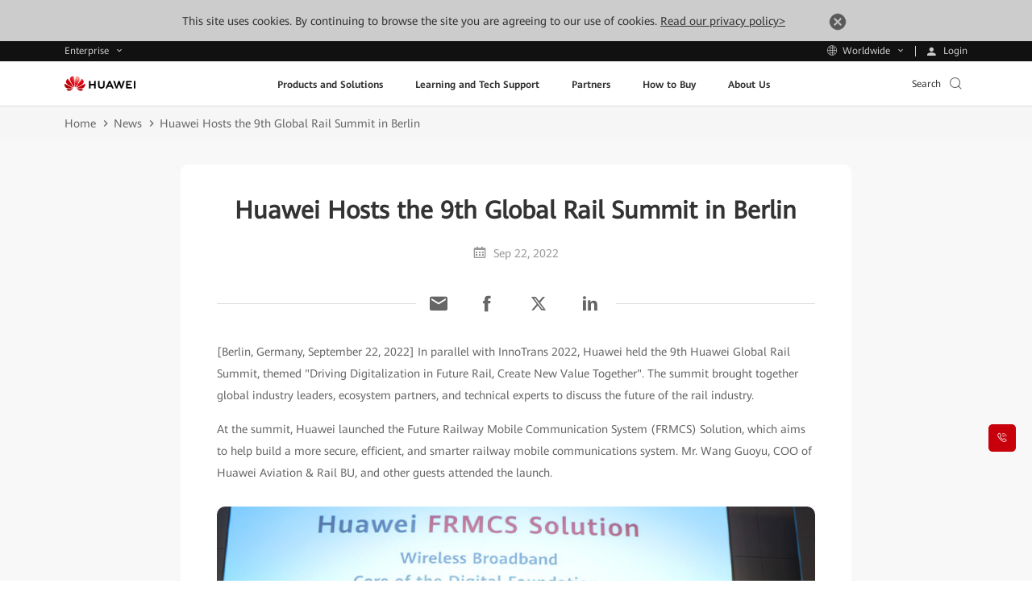

--- FILE ---
content_type: text/plain
request_url: https://e.huawei.com/marketingcloud/pep/asset/20000001/efly-logo1.png
body_size: 1433
content:
�PNG

   IHDR   &   &   �=�   tEXtSoftware Adobe ImageReadyq�e<  #iTXtXML:com.adobe.xmp     <?xpacket begin="﻿" id="W5M0MpCehiHzreSzNTczkc9d"?> <x:xmpmeta xmlns:x="adobe:ns:meta/" x:xmptk="Adobe XMP Core 6.0-c003 79.164527, 2020/10/15-17:48:32        "> <rdf:RDF xmlns:rdf="http://www.w3.org/1999/02/22-rdf-syntax-ns#"> <rdf:Description rdf:about="" xmlns:xmp="http://ns.adobe.com/xap/1.0/" xmlns:xmpMM="http://ns.adobe.com/xap/1.0/mm/" xmlns:stRef="http://ns.adobe.com/xap/1.0/sType/ResourceRef#" xmp:CreatorTool="Adobe Photoshop 22.1 (Windows)" xmpMM:InstanceID="xmp.iid:CE9A8D8347D511EFA206E2D577A7DBB2" xmpMM:DocumentID="xmp.did:CE9A8D8447D511EFA206E2D577A7DBB2"> <xmpMM:DerivedFrom stRef:instanceID="xmp.iid:CE9A8D8147D511EFA206E2D577A7DBB2" stRef:documentID="xmp.did:CE9A8D8247D511EFA206E2D577A7DBB2"/> </rdf:Description> </rdf:RDF> </x:xmpmeta> <?xpacket end="r"?>^eG  IDATx��=�A�'����DPc%� rWxZ��^!�j��:�F��J9;���BTD9<8����$^��w����uI��p;y�3�7o�{;�3�46���悹`.ش5�N��Ba�ɽ^O%	��zU>�7�y��@봣X��?��n�9Ͼ��(��{laq����2����{�kӱ�h�u������=��2|or���c*�L&_���n�+Ci��:x���!�K��c�N�3v�F����X�M*������x:��[�=C��e3��r���1�� ��5K �Y@�Z�kНF7��W6��,�Ɍ+1x�9��F�Q%ޢ���j6�ԝˈ�����J��H}$y ��lv{�_1����	Fz�1H(�	y@�1��@,��is�j4C�P��C��w���iv�x�*��B��rY�j5H�$"�w1��� ���P���㦇*��yt܀�K�r��M$�u]d���
�����0r���j����"3OY3� �5�)���!���rdb��a�2J�	Řb|I� �l�N���š����q^`iP�
�����0���%���0�P�㕏9~?���飙�b���$G,Ŕ ��&���ٗ��נ5�{��?x ��z)���X�s�'�-��D.��9�0|��u�G!� ��g�+���'�7������=b� ��6Cl1f��sr��#����3r2`0�5HZ����1�8�$�±���u�}�=�����wႹ`.�����` �����q�    IEND�B`�

--- FILE ---
content_type: text/plain
request_url: https://e.huawei.com/marketingcloud/pep/asset/20000001/newsassets/05.jpg
body_size: 97791
content:
���� !Adobe d@                �� � 		

				
	
�� �� �� �             	
              !1 "02	@A#3$P4%B 
  !1AQaq"��2���B#�Rr 0�b���3�$�CSs�4@�c���%�5�D&     !1A 0Qa@q���"2����P`�BbRr��3p�#��C��    �G�%+?y� Y�Ro���xԈ	��V�"mh�"��Rii�e�6���՚Vixk�+6��&��ZZ��MEY���ђ��t�U���$\.�:�6e���X��X5���&���J�u(�y�I�jR�F�5	T�I:��J���y~ǐ� �8�"̤0��8Ж��;�Z�z�M9&=��u�}~���-4�jD�ƤE�Vz/���j�s���|�z/��,��&��^mi�!�-I��/=4�6��{2O�W�ng�����Z��|�&e���������_�����'Ϟ]�)9�4={�i�������N���(��i*���k8}|�9F�IT�p=�H�(�F�
�*��R���9�~>��+��dmR"a1&�B  ����a�h�u�ν��o�����d+=�^5&(��&4^)i��E%�� _N��-{��ȝ���D(���]�,��0���N{[�d��w��I��� ����\~��>�����-� ��\��vN����������::�>EDqM��������Uvo>�3�i~�t�?<kϐ������E�k���댧�!�q���@�܏R>��H���ѸM�T�.���?�	&ԐLl�%�e��ŋ��R�-���-�G�|j��NvTZ�KE-4��"u�؜1�����6�Et� �ߛ�/Nzo�;S��������+�K�8����m�Nr>�����/O�vX���%��j�6��{�ne���5�H3����=���<�_O����e+���I_6�~��$�������m�?1׻W��Z?(ܽ�)	��辟�B��C܏y��p�B(T#J*��#�R���Hl�eR�F���i�=$�:�:��~?�Ϫ�r#Ef���	���B��y�"֋^-y�sk΄����Lh���KM)4�5U�Y�%�/!�I�d�I�w�N��4X�(�*�aE_T��_[��h����FA�t�3ދL�DB=����J7��!P=��f5���)Vmu7�p1�Y�nl!$��r�������Ls��~��=V��Qx�YЈм쨲3Ԙ�"׊"4&Y�DQk�/�RӢ�ך^-y���&�O4�O$�h��.;
������ ��Ղ��+5�0r�,	N�u	RB�:�*R�F��k�.��m$k�k���j~p~7�(�=�.[���D"�[���|8y��c��z+�ߚ�;�xkM���ƅF�gdůLQY�^vDZ�Dƫő��DR�K�/-Y���4�3Mi��;c��٬�c�ʠM�\�5q��X�4��`�XTj�lՂ�pk�bnp�F�6��5���F�
��1t�{�{��E���}>_�����屍��&�[iloGϯ�����~����om���œV{DjNz�����ůV{Lh����Ζ�Zix�U)6��gۆ����g�n�dc�9�6�K�t�4��ts�:����Rv
�3����-��w�pvU� =|�w��skAaY�.l.pk)�J�7	P�@�\�Hk�}!
�m3B�m!
��/���[������(7@���`zq>O��[��C�_���^U���RsԘ��м�&,��/=H�	�&4'=H��"֝�ZiY�f�U��f���4�X�0��z��2~]����j�b�'�����I�Qވpʍ+^�rNy72j�ϻ<�M� ,�����
�ě9M�u6U�T��B��t�LǼЬ����G��n-���BY�� 	o(Z{�W����z�*�k��ߥ~7�%/��F�硙l^tTh^[Vz��������J�QZѮEd�J�VJ�;��WN�q�f��]8��UfbFEbN.h((Te"�P�+5aY�I��͉�X9��u�5)T%P�����H��#\%S���>y� H���c�3�?�qK|� Q�GЇ���yz	�K�B�ج�/=�B�ج�&5+=KΊΕ�Zmi�i�-#�'|��I�&���cߟh��º1B����jE��w���!Ǧ���!���Z�m�7���އ���}\X�B�t�̹�Ph΄�Ь���
���
���.�ҨI�u�!y�Hm2HF��/#��{����Cd5P�  �X��˱9z���pz~7����H�IQ�yj^vLnfZ����y�Vz������y���xIgMyфV�}�B��n.�����}��{[���$�8L��vy�������$i?ƭO"�XwG&����>����r�gG4���ٴ͢�d���7��X���<���~�\�M�ě5bl�U�0y�R�BUT!p5�=ǚw��g���͆�M&���7RM ���a���{�=����N�r�м�&4/=��R�ԨԬ�3**5",��Y�&��sZf�%a��k�QR@J����`��ť�ѨRi�^v]s�su��nTTb��n��M�L�b�s�8���Y�0����ԏ=h1&�l+5bqjħY�N.0�M�B5�Vh�|��x����oHap��;�5ԄƦ����b����~���}��|j\h^{��g�Y�fZ����DF�gi�#L�Z�:dVs�j�*�I�6�;���U����79�:t���P�+
��(T	�QU�¦�
�MPbM��69�͂³�.1.1s���$�i�#Y�P�G#st�U�}�����c(��jy�cCM�n2��П��oc>��#r����/-��v�����zeyD� ɏB�2��u.)-�d��V����<m�%�t��� ��Q�y�8٦�q�k9��v����H��z����k����I���I1�9�^s\�lKd�:3�/Q�m�����z��Z���qr��N���h��9�F=4Յa`�	�i��q����=	��<��5ҏ�l�2�nF�K[�v֘c���g�~{ꇭ��Ʀ屹nf[�����ۺ���'W���؋&��akB�|ZG��|��ˣ�����a<g�ە�5��4=#����R���+�*gvE�� �ȒN���1�q�hf���9�t*�]m��JY�LN}��cd�YR{K.�\����}0ǀn�sZ�^m�;G�f.zk��7�o,b�:�h����?Bn���X�������m=yT��}��?�=���ss��w7-M�R�Ԭ�^5*5Z-Y�5���Ed��d��WuY�ȫ�q�VC��;�����x���<�h�t�g88���ǁ8��+���4�i�H��xB��ٙ�x<���3����ЛiF��J�F7T�P�P�I���ۙ߇��s�� -�ο<̶?�ˠܵ;-�b#E�U�՝��Zd�%y*ȫ�q�:CZ7�]�Aq䪂���������������������Ry���`��^2+.n�5a`��ab�l�.py��*�ppe��z�5��c�r�I���U̷|%>��7��t�������㩹lDjLhDi�ҋU�:(��^J�;�̫���.�ǒ���t���(((((((((((((((((,,*0y�:5t�q�X8�w��i�x���+���ͅg89�狄�,\�����~�\�oY`�ؘ�R�Rעkp�JQ�4Ǘ��Z���6�j��e���nz�����J��Ui����Y�5y+�£%K�EӸ\t;�"�\yΗ��g��$�,��'Yd���͉�PY�"�X�\�PXX��8T`Bu�<\���W�8}���P�R���m�]K=�r�>nϨ� ���E�I�t��㩹nLh�ҳkN�N�ι����҂�rWt`�s��U$�w�J��U����殂����������1qAC�P����y(������U���*5��6.q'
�8�ǁ_�s��G5�?�2T���i�Hm��k;�tƿS�c�Y��������^{/6���j-U�Qk�����Qt��Z�7pJ��R���ě�������Pb�7T`�EP��B�*j��U��T�9�W��y���qg6�AaY�6�g8��������O��#�CEK��M:����Կ^:|Y�Eo
�f����F�aF&P,�Q��H�Mb�U�VqX�(�,��!ʚ%ʊfI��ӗIټ�;�Ε9�k���Fb�ʉ�ڍd��d$ID�CD��D1q�.hB����ڂ���ͅ��9�������w�!�������Q���]��'v�t>��7����rm��\@�щ6e2DJ�%yB�*Lٓ2���U�Nnˢ�M43�2��ND�����lL�bě*E��M��I��(���J"1��q�^�7^w��E���O���'���'��}o��]Ƚ����mh�V���Z��Eg�m�3�jn[.w,����OczƝ�yI�nV8$���0�`������Y'��A�,�,җ*����qRi!�xiM!Wk8ܦe@͏:&��t��.�^��N�ǡ-�C��q����z��sW���k�����Xa���x�x�Ϧ������86��`�Q��?Vc��`�&���C}�&��ឥ��n5�o����=Լ��۪NT8P�'
�b���aM��	�=(�z��^'���2,ݓ�y�:�jU�:�.n�Hy|L��Y�h��@J���t� \�Xc� Pʼ�;:��?R�[�w���Xc�3adŊP����SO�O�{�`U�'��{��%�/�z���C��I)����w� � [����9;j#��.�ƴŦ�;�ۖK��[!�T|~��o֟D򇆜�r��'T⃌�h�fa�|�l�?���(��N/N���o4d���r��U�Ύ>��u�~�ןy}��=��q��,�Lw>rrzQ�q����!,i�G�8}���q�-g��]~(r��aM4�N��_Y�|�zG̟�π��c�2���_��]g��Yz|���儹a�1��	�������sc�8ֹ3��P٢e��h�������������C��6܄y.�m�`#~zp� �~��y��.�����zONKMRy��D�*ڽ�gx�O��[�n��?����|�$ER��7sz2��'Ez'0���~��Fhlؒ�g��p|�ܞwJ���>��*�ͅ
�8���sx�P�����/�T*`q}� �y$g���O	zߟn:'�l힁��~�������ZfîQ�sf��PӠϦMIZ����{��P�Ǧ<P�'+NIa��~�X���?�~��9�� �������;�0��P��ꕙ�/�ƾ/�H��ԯk�7f��Ǝt�~�����ؘ��|/Iz(�4"�	���<ϴ�>O��~��%��Pp�΁LA�hvwu���r���������=t��r��/{̽?{���x���Z�H������6��
�����]�Lخ#f�q�j�3�E'ƽ��(~��4=Rtr�'
gP���2䤕�����s��y�~��
9��v>�1g91KY5j��B�����~�磊Q\ކ����.��l|{9�O/�۸����L���(߭��?�_i��0�/��ߑ�3c�)�5�4�͏K��/�v�_Z__��u�GO��\=��M{W\y�W�8�]u����i?C��^t��z}7��C{N}�\ێ�2��fŤEt͗X��3h4�l�'��ߏ�����<9xr�c�C���2�\9+�	}�}U���4�G�b^���Y�O�z^�x�ˡf��Ԍ�����:�Fs�^�y�M��^�]��.���l��Z���W��9=��q���G\stm�ui��s�y������� t���q�?���u_��7���yFc�ʹ�ܞO���痿���B�C�O��#��s����q����"��3��_3�m+��Js�DwHb���&��d�4�l�8��a�l�'�<��Iڛ�NӃF�`SFM���q����.߼?9�[g9���>+E^�9u�i�Oh�*Q��K���9�?��o�kOY~G�/>��-�#2W��Vx>��>uϳNqz�����|�_���'q�S�oR;p�z\:��x��ߤ�ܱ�� ����X�=9��=�W�O��z��ת/�����;����|&m���f��mUX�
�F�qt�����W�����Ŧyz�k8�C�W\�t��C��Lٜ7��W�� x�vc��8Ps,f��m|�����g'쇅�]}����}���ٕ��;�=n��e(�&���v�|�`z;g��������C�a�`t��ϑݲ�^�������՜�e�!�o��z��1͞/o���+�=��|�Gh�M�O'��ܷ�����<>�LyC۞'����� �F�+�h��J�` 1
Aĭ�������rmcl�9� �E��T0\ŵ�7�G�#���͙��^��[����j��0G�rh�o(PsT��F3�G�>tg��?@�C�N��� 5�����p�ϫα�o�z���nQ�5������G�}�J�~�v}<m���	���u��^���|������\Q��"�'潛�|�5Ɗ���ߣ_Vz9�g�oM�v�燳�>}�V��b5)���Tb�@�
��@p ��k���;.��#z;�t���i1m3�m�z�1i��嵯����O4ޭ:�t����p�h�$�-FA�Ͻ��f2.��I���..�����ʓ�>Mݶ��� �����fj����<j���??��N�?ܞ���'�g�G1�_���z^ zܼ��~-:ol���v��3���z�&�?�O��>{=��#� �|�����t/��x���#�3 6�p��vs�7�䮞b�i&DX� ����:����}��J`1ژ��"{c��j�*Yni}K�}/Lz�����:N-�u�	�aD[�1���>�����{x�py�߅"C���#�/��� �:�!_%�x-�����������5����i��A^oV��_��_�I����Sg\ϤO����-�>W�o��z�����������������󯴐y~��ן�.�NZ�&f�.�39m4R[4�����>��_g�r�2��Y	���ֿ�ki��E&g1�3����G/8Γ�?Hk�ˤ7�Y�n��ͧJ�9Sq��0�
a$�~�/?���u�� ��~�t߲� ?�2y����_��R��*��^M����޽��Q�Fj2�vs��n%�cn/c�m��3������=�����k+�6���Nu�f�ay׶�?�tV���������+�_ν�6�N|���L�Ͷ�y��F?6^Ϙ���:*&�{k�z]]Ϳ���~Xwp.�}t���Y C�ߝ�f�h��5��."��z�5Q�a��ä´���]%���� w�;���kP�ppAv2�aj����~��n��>���7�O��~8����~C��ñ��������k�	h+O�^�<�wӎ��>��ο��O���RM�9���~W|�<���B�c�kδDhuoԟД�k߻�Vެ�����?�>Śg�>3������e�yy���W�Ę<��m�߭�oox����py��ƙS-!�)�4�8�/�^���hC5�[��LV���j�;s	�&���l�������y{�C�&�5�h�,�D��AM�W����<г�������k.�l=��}`�/��sٞ�k]Z��,a�����2��.p�;� ���t����x���>���nmهR��;���ݸm�������!�������r���zd��<��|�&�Ƥ�'�i����>�Y<�� �_/���y�ؔ���;��<�I��a�h��"�g�8�Lz��Q�"���l��s���l�ۻN��X�ь;@��AbeCkDZm�a�����7&�ı�Q��a���[X��l�}�~y=rD��#���>'��=�j�H�|�5)C�?N6OK��J3~z�D����lm����@�?�ۖҚ����5�Ȳ"���J:_�ol|�G�_��U�k.)yHDq��s����e+��LgL�לn�9J�q�����͚�~�<}i�4�c�������"pY�3�ΏG��/s�U�̽�2g�6��ͯ�)�̼�����F�/q��Ǝ�gPN ���X�����}���h��ɞ����9� �\�/ͮ�ؼ��=ڏ5���u�/W<뇄�x#z6iA���s�}|�K����K)1P�ɛ4�(��.���g@`���^qz�7q��k���ƴ͚�?]~>��:�қ����'\�3CD�H���>�0���?5�|���'׹?7��������1�`Գh���^�����l߮@@�ܚkC�O`y���R���Ś�I�6FN>������vq,���UA������f�q�ǫ�s6�$�Q��Ti��H�7���a��缍��Gq<�査��.z2!��q������W�0��=q	�bw4�j>ü��qc�N�a���U�Hl୶4p7���o���r�\;�{07xRoߏ�����퉎-�E�N��/3z'���wj��T��@�χ��|�Kn^|}�p��\��GT�����?�͞��~��$��x7��o��\�v�Ͼ�?&}.��KT������������|���	X�[S-}���vF���(�Q�Q;���E��ja:�z�Z�i�-����$C�N-?7!�$M�����<�,�����<���(t����ה��+��^��ٺ\/��ІҎ���Nh��� ����srj�f�σ��o3���|���ŶpiH���\��GW��gw�Qhi�{T�����i�퐸G���_�M�xc���O'��y�-/��c�ie�<J"�ta��>7�v�����Ɋh���&*��l�2��}����J�.��2up�c��f�D���<��������]�үg�L���=㹭	�Y���5�Kt��j.ܞ��A�L�;����c��['U�~w�"\��z*�I��q�ѓ�Q�g��"��S�t(�WK�'FE�Jc�ۈn-]���殼f@�&�dE8��I-
HQ � �JA��iX1��p�I�Y7��ۡ$$�U��I?�ǳ>��ֿ+�L�>]���h��B>/�F����L�i-�S�n�J�L���ն�rɬN=|�-'�|of(Hg�3�<����Vҭ�k�[T�.%��	 (�*�&i%2��Ɉ����"Ȅ%����b�������V

	�D$��$�����Q���m�i �8v?���o��Q���e�G�/6�_���ʃ�Lw�f�[K�I�;�+1$��RB�f2w�Q0�<��_,g7Kejhz�	��"���$f�I�7���nCaȲ��L�0� C�E�2;"�1EAAAB�b

	�D`��M<��6������i �8f�ϟ�{��{;1؟S�#ϫ'���d� i�!/<i:���f�Ք'LY�q��@�����O�)�|��$�K`jBrkh$�L"��L�(�';s�0mT��&xMDȆIQ��E��LX�!AAC�6AAA"�1'���\Y1R�%`o��<-$޷���j�;���-ׄ��|�X`|��=�J�;�湧RP;�:)'~�̹vKIz��9�m��I��tC$����9Je�9ƈ�MPB$#Bx�!�6�@Ai�%ܲ@�6����o	���W�-��'�m�B��,,���ⰰ


	�D��à���2��a({��z�O>� >/z�Z�XI>��p���y��4��v�cPJ�P�ѝ�����{��<O�f}MVwV����{��٧�2�h��;\���rKj
���m!�G|�\�j��і�@T>7@�2	���"�V"�PP\T$��C:X�	4�EA�2j�z.1�BO�r?W�E�r2|� ��&���g�^"��7���E5��юae�N��M=!~�gE�w��V,��-�R���M�ǹN� �=���k�t[�IqI���ѕ
� qTЛf�/��9�|�	�������I�N�Ň�P`,E�Pb	0�����@X�)�(X��v���6����<z|���,{���K��k��1����~�li�O.azfG+���{���k��{ߒ0k~-.cK�6|��s[����9ε��6��!L�BK�eA�����I7�^�Jm��da� Q 9 R"�!��VŀX(((.+ ���ڔ.�AP\l&B}'0y�������M��J�6|��������~{�5���0�G[���6���P��V՝�ƹ���o�����SR�u��s�3LI]�eQ)������-�J:Hx�j2Hh���I�F�����T�TĘ�
가(@�>����է��A��2[��HEB{����dp�|���Hi��$Yo�ֺ:���2ȭ]D�[�t���y��8F�e/na�Sl���b�&��8'bP�p����i(�އZ6� ��6�g�%U%j�t�7R�"$ƈ"��hk��C��M39X�S	A`�Ӱѭ�I�2�Q-��ݭ�����i���.^�����*	8e��<�ah�|�5,�-�֙���Z�*�4˝Ƥ�-Kv�H���&�Clh���߮����7�t�y��rl�����$�m:CJE�'�qe?���nD��	 I$A M��R6 �����9����.����P$Dj*	��{��y��/��)�������0U
"�0�&	��@׃���5`4,D���>V����/���s��_��V�jn���}���]�*�\�ݞ��v��R"C:�:0��4('���4���nS�Ǳ��8�`��!��`��i�:�h)��P�-a,�بd�����1*tjH' >��$�1ܬED�<�a.°QX�4�$4@y0d,q�u%��F)���c<�en����ۮ�h����Q�շ{|���,�4#�r�N�&��*��m�|�RB(�d@�M	� ���U�$�Mt�IV�i��ĸd�fF\K���h��H.��dfl���� �,RBHI�<4�@b4 	`�1Cn@�P��w����=.�d jv��Kũy�ǆ����K�Ƙ�"E	@�&!0L��n����B��B�Y��A(�H$JH�X�,�@���*�A�*�AA�`4ʰ����&"���$ �$ �	#Y�  
� 0GB�݄����'BLLB`�$A�Cfi
���
�ZVM,�Q�ɓjԫ4����6.�Р������d�aq�ՑR�,J����0 E!
��8"	 ��X�p�� H��b�&'BA�&	� �`	�h���   M2}���J%�D��Qr%����UQr.D��\��r%nEȹ-�rܷ-�rܷ-�rܷ-�rܷ-�rܷ-�r܃��-���r[�r�@�U]sB�Ԣ#�!QQc��� ��FY�Y*�UD�Q(�\��(�Un�=�P9�F�U�! \�P�W���59E����0(<�q��G2F��FF�=�]V�5�U�9���h�*����k�
�P��TPr܃�(9 �� P(
�UUd���������������l�^8?��QD�Q*��J�%U��MHJq,y%��&M�to�-�i�{��4Fˈ7��Jf�x�`�0:;_��r��i,��$%� ���O )� ��SF�����=;ª�Bt���&��xhq��G ���ݭ��c���b74� ���rA�����WCt^��((]��@r4��� ��TJ%�UD�Q(�J��u\�pYL�Bƺ�Pf��V�#���$�\������-�x�t.�lB9��2�Z�լܢ9�-.n� [u˜�R�Y^��ҊG�p)�Q0��p{CV����c=Ɇֽ�0T�RZֻ�v��R&�z�k@�q���r܁A�9 �
�O��k�u�W�Q�\a��%�D�Q4D�Q(�J%�Eʨ�HD�UQ*���� ��UV�TJܷ*�����n%T��UUUj�-�-ɲw*�t�U���^�B�C+�G�P��܃���@���A�TS��}5�"*�O٠�x��J%U�D�Q(�TJ%"�\��r.EȔJ%"�T\��UUUUҪ�UUUUUUUUUt����UU V�
�U@���A�
@��)�$����V�@h�-�%�D�UQ(�J.D��J%"Qr%�[�r�%U5�yc�\LUU6�������s~�	"7Я�UUT
܁U@���A�
 �
_
LUUUt*�hF�!�|�]cTJ%�D�Q(�\��(��D�Q(��D�UUV>onh�����-���d`���q�k"��݊�9&����i,�q�}������ls]X���i���d�a��X���"��lR^�O�u�UU��U@���A�9��rA�")1+�Z��-�m��AY��ĢQ(�J%"�\�D��\��(�*�UQ(����o��ʺ��7_⹻2���dQ^��ؤ��Bױ����8��l.7�dW7"V�^bȏr[�M�������u�QB̌[��.�-}�-�å�*��UP(
4�P(9�A�&�􂫠V�EQ(;v4�J%�Eȹ8�Q(�J.EȔJ%UU��U�"UUUUU�����@��T�@�VK�EU_�if�H}|� t�Cl��Qr%�D�Q(�J.EȔJ%UUC��e�Lp>E�<���5Km$AICl���_�l��R���-�&[x#s�}�t�Z�tθ�|Nt4Z h����cs�i$P�(����&�I���c�R�
���r@���@�EUU]B�u&�mv剏ܻ�M�%�D�Q(�J%��(�J%����2G�IR�A���3�#��#}�H��|3HDE���1����ҾI���%�e�Τ�t�������nC���q��]����$���sru)|p[<D��遲~�(
�A�'�_ ������n����eǩ����D�Q(�J%�D�Q*��w���	���7�鸁R�%8鼕Z(�֙gk�\J��� � 
s˓&{�U�29{��fq�*d�`���'�=�ܿ{����˄ҙ�5�*��@�P+!� P>*��@�]o<ȸ� ��Q(�J%�D�Q(�J �O�X@Դ��Z\Dn+c��S�'���@�U���@�4@QWpX��5D�Q)�������;i$4�"�`���in�T�k�����T�CN���H��z���66<7�dm��l�' ��lcP��6���c`l�m�� B�)lB���؅�iTq��6���6�#�:
n��-��..��F0�4y1�������ۺ�ꮡ����4���A4�V5���J%�D����Z���;��8���ݎ��A�5��|���a��E>V���(�#��hD�|r��͍��[#Z�#�ʇ{k���p�	$�/h^�XY ����(r���U�ii�'mk���p1���G9>�\F�c�a�K#��zeʩ2G�6�����W��B��U/��P:W@��?�"�6�JqN)�8�Q(�J�*��_����u�\~�WBj�UU��J帕���I!5� ����ֺ��ښt�PC�KVڸ�S�%8�Q(�J�:W뮔T��* �����x���A?�iA�Ag�=-|@J%8�S�%�GJ#���O騨4y҅x���~��B�n׵F�@�����S�qN(�J%N�C�A�����mT������y^��<���F�d�	�!���H<��qN(�J%Q(�N�Ҋ�E7#����-�P��^����𼢼/+ʠ^��J~��$(���5o��98��EQE�4�����P*E])�[��-�^�^��������B�V�B���QUUx^��y^W�+��0*A4!���9iW�i�Yɽ����<��+����,/�����-~R��� /��Ό�~C��W�W�W��ف^�A��oxFDf����!~HB�'�BP��/Ȣ����_/��P���s��^�K߁�^�Kߌ�y�܍{��V��P-��y�4���Ε֪��$tn�@��( ������ֺUUSZ�:�U��P�UTN�?C�:
�&��P4[��:J#ǕUUZ&B�/�:��PqV�ܮ2�7��%˦o�ʿ.e�s!{2��о���>gJ֦�4!�AJ<UUU��_�*iDਊ�@��$�k��҂>~�*(�/>�RFZ��D�Qr���������ħ!�� ��V��+g��2��TdC$qŻ�WF7�A5A�AI�u��z�EU�P@SB�/�lY{Ic^���*��
�ҫiD*����UUE*��qpa�k���FFq#���J�qUQ���8��}����$yUD�iKUْF8=�&G�
��4-)�T
(h�mPԠP�]*���;����K-���t���[�(yA�
��wE�s�5�V�$nUUAʩ���-i	��[ܒ�Һ^<��>V���Y3����&�rc��ʾxː����:R<�~��� �� ����z��(@CPU4��4!�%��Ҳ(K�T@&���e�}��<ns��D��9U^8�f�Y��J%U^U��'���(�TN���ۈ䭣4EU;hl�A�Fqd{���.����=���fk��!��� ��k] ��Nn�v�����) �MG��Uwl'l�Gn)�:8�h�"d�v�1�?���I�(����͛�sHu���DW�#%\	���X2�:7䨬_"��ٍudʰ:;YpF��.����+���&�P:4
�EAQSA�GZnQ�J�f�Nn1�;��ݳb�3[ITT�iP���k�Oj�сGY��K)����'n�����3�!(�I�ƾW� |rc1�|�Ɩ����TQ[>c�mW^!�x���8����'48Kb¡�p�ĕ~�m�DS�x��B��5ȷ�TAYxs������5�P
�C�
��E��$�����`T��mK�(QYkp�](���(�ZIW���`�;�S<+��cBL�>}��ñ��"�W��O�{���ʹ�'�P�9�\6�=��y`ͤ"�f�^�{����Uߗp@Һ߱�kx�q��*��Ȋ�h��� �j� ���D�jڶ��jڶ�*i��������#`ct��ބ1l[jڠ���.�]ֺ�����̗F(��i@C�-sc��ǹ��6��������aiȶ�q	N�2�qc 8ư����{w6Xv���H��馸���s�t>�G1�?H
��e�֫� ��M_� ��
�
�B�P4E�U�y3c�h�ogm���mTN���$����C,��۞9r^��-���{v��Z�?䅵sܙm_��kcڶ�(�m$-�I]/xt��L�p�����KIڮ������r��,�$�n�������@��Uv�@���Bh�^� �R�UJ�U(��9nzz<+Pe��L�.#tN���`t��޲�l��BR����g�Lm�-����k�s,��-��� �/�D(�mPTR���JItq��"X��\����
5�7a�򉮞�cZG�}~�<5Ip	�����G
���A=~���u�A��c^� ~۫��#��a@SJ�F�f=�u���l�sY�28�ѱ��p:9����!QQ��QyWo!cnD�mY܇H Q�yg�"3�Vp�ڸlԴ��|�k�pЇ��~K�yBg�;ѝ�	\V�tF�CQ�T����yTTў\@i;Z/\��;�ABٻ��� 4!B�üQ����@��'-� �w;�m��(��i�A�G�6i7���]9�X��w8m}����S�{3�r/.1Lcs���m^��ɮ�xh���l��w���n��4>��4C}F�*��V���3�)?ھ����;qu�{Ⱥ�+�V�����#W&s�k�y
՞�µ�
�*��p\<w=����1� *��L "�qH����\0��*�V�������G��+"k�#��3v�PA�@��MF���>�el\�`���\ec��쐛|%����3�o/��-�UA�8x�i
�F�iE~ߵ
Ѫ�֪�­s|�����c�[-Ӂ�������pVMCC����z��ѯpD���� ��B	� ��@��SP���
hJUI!km�G��8�ֶ�&���h�ƃr��P��P	�|��F��
��ӭ�wF
!F�����6�ir`tb�-qn��)}��r3p�f{�ϐ�/Z�����iV��>��Ǎ�PC�z�P(5A��5j'�4n�� r����(�lO�����>SSEt
&���!Q<UEE �>��< �>UUЫ��W�)����d�Ɍq�-�	 ���
5;誻� �E�]�`�A�C�CP����@N�����a�V�((��O*��Ț:���M��#X�89����
�\
�Q�hU
��?��n�N�fe(��Q4W[���MA&���A�MD���\cI�8�UN}��@,��TL!�_�(�<�QW��a�'mpП�W�k��?��R�Ǹ*�C��Z������ $�QMA���*�TҺQMJ�� ���t�t��::#��54P8�4&�Uzhڠ�����r��������qM�R(kEs1i*7Q�T� ��HM�/D�Tt{o[$l�6EG��E���r�J�� 	�U6J ��7�����k,qW�����RLݭ-+sS\r.QIGF|���*���V���ԧ'z�~�jҊ����Y���M���E7��� ���8�^�B7U��67/l�mɬ!mrr����O8��Z��^Hל[�(���� �mQ��x�ab5F�6�)�C#,jr}��~ i�d3㽦����{j�M�E7G'�\~*� �U��@�ݣ�"��j�Z�-^�P���b������lj��>�}��E3���~�M)����CF��LE9WGz5�E���O>��4>���蜚UQ�Z������� ��ɹ^�F;�ǻ��UxG�'��6�&��ɭS��SMC���[��_�P���>*��%W�t�4��St(� ��TAcG�M��*���5m��rx:Ҫ��ܢx�����x�EU�-ȕTJ:3ҡ8��A�ҏ�@�Q��
�4"j��RT�����~�UT҇����?�&��N�d�K����TUU���B�A8}!d�
��Z� NB�7�^�����я����Dп�%�h��$�q��%�
Z���4:1B�k􂂢?�B<�����]G�tƟ$��u^����A/�� �*�5Dj�>
��֪Q���T⨚*��ўN)���>��������ԡ�յm[
�Pi[J�TTEV�<���6��]!�ֈzd�Mb�QP��V���Ѿ�ʩ�;@�NCJ"Dj��O*��T��(��B��T��Z
�� �V��ypW3�ǰ!W���{Al`^�+ۢڣyR:���64�)�U�c(2������h��W������v�{TE��[��B��n���(�T�jh���MǴ �*I���� ��ɅA���1�>��D"h��>O����D���] Њ�hB(�E�UUt�>����*M=P�ڈ�Q�q�y�c�X>�+�6B�ח��A*��A�r��pN ��B
���LD�ȉQ�u����U
����]Z�!QSV���ꪫ�j"�@ҿ�QB*�7)MQmS �w~�Uk�5�����G9:7�bq.����àu@>ID��U$�	��/{�3�TS�S=����UWB�t?Uu
���x�9z���J��S���6&3n����?�)���.�j����PLD�!1�r&��:���w뀶��Uj�[�/D�Hr�*UJ.��E0�� FB#J*~�U�A�T҈G�UUR���ҺW�!Mj�C���EQ �*� TSB�*~�^����
�y^������   �����R��J � *�@ 5QTڀѢ�j�ڀT@* ڭ�2���1�m[Pj,E�[�����űm[�Z��#(�l[V�[EDZ�Q�l[Q�DZ�TE��"44\y�o*��*���pY0�_��OnvQ ��T�h@QT���Lq�C�C@T� * ���!B�hB�>�k|m�w��Qdb���+Y�m09$Nc�x�Q�U��"ka�8�"��b#�a��9�[*�e���'�E���l��a� �:��͢tNj����[�,��T[EJ�"��mQ�DZ�D*hB-X�Yv
'�ܪ����� v��r��X(�M TM�(��ư)��6��D(�G�#hBc4����}��mO"��H�0�D�ւL-��<~)dt�__|�0��[;��\q؛%� %��~Z	��Hm���Ƃ�-'���ep���ј����歩�ᡸ��q콹��k�Cee$X�S=�j��א�w�<�q����H[qٛqm%��"���Qjڈ�ڈV��3})��en�b_��^\�X���B�ED֠��My&0RAT��B4��+F�c�,%�?���Q;q,%�QCM���)�h�����^D�K �nQv���f`�1<p�cvm&���˙����K�Y�ǻgs_#�\r�VK���j����]2�\�����38�L��+������S���x�� 7'��||y���	��+�O��� �-E��DES�䶚Q�EWk��S�(�T�F�F����� �Ш�TA�M`[j�i�B5�-�@Q��J�ڶ��* ճ��E������h(4@�^��!�B��7j�e�Ķ��K��4��K<��b�V�__K{-�~{H�9�����wc$�bɳy_�S��Qj-D"�ڋU��S���X|*�t:V����]+�K�P� �@ Z�
�x@ ��TT�B@Q ��U�A���T@**iEEDB ���jڶ���QSZ**"�Ql�"���(�Q�Qj-D"���"�N�
>5#C��Ȼ%r��� �jn�A ��hP
��T�EEB�kS��4q��mE��j��q� �کUDU�h���*��#��(�Nj�-E���DV)ۭ�?E�>��w���"�SPѨ �� <���]G��y���Cǿ�=���n�}��>��$�|q�H�G�1�\2�g��L��H��s�-̒�?�6��I.��Ivb��$�%��� �!�iDB�!Q�B(�S���E�N���t���U�v���jj	��F�Mj�J )�B�Q �ڈ-}��cű�-�vE���ڿ��9�E5#��&��:sn��H_mlX�ĝ�\{�g �Z\泐�ZK$���c�����g1L#��2������(�DF�EQ�t�Q�*��� �w�](����@�<���5554 �L@U �@ �4jQ ��Ҋ�P��DES�MmF����m�JkO��F�TTD'DQEt-D"��ǝV����� j�Wdp;{Z���<��B5 �@�T=h��� �Jt�j�h��2f8�Ɋ�w;"�m����#ec�ɣy��ngx�H�0��7��Hm��$cnbr��dqka��`�Z�K@.8�G�ss�4yphG��h���!SJ*hF�"(�(�B���Q���)�޴�wnb�M��@ݬhM��hM
&�DЮ�Kc�f�ᾄE3)k�=}�b����DY�0{��C���i;"���A �F��b�f2����۩� f>����3k��/c��k��1�h� �k�oY"��oq�:	�$x���4B���Қ�DjB!8x)�`]�R��>�)EY���r�F5��A�SyC��&�4	��հZڃ TB6���`$0���	^�S�'��Z=�kG����`:8��X$��S�h��!n���`_�ᤖ���ii��~b�8[ a�D�ЄB�#B�B!�E8"�D,+��T~�5*�X�Dk�:�!�� �M
�(� Pmj�[J4*  AQ�����T���3 2�8��� �Jj^�u#�"��U
�B>��B(�B!�3��A�M)]J>���2u#g�К�Уf�&� �mC�R�d!T��Jn/ln,�ۄ�q-�y{#O�8G�/�ь{���+�WO=���g����K��~D��-����w��w��xm�C�s�O�uM��ItC��r��=�]#oAg纏�k^2�.�Y�s��`�|�j��J٥la�1�E;���Z�ˑ�/hRIH�Ãw
�hQ�Z�D"�DB�;go�w�]HЍ u&\��� �SB4(��K�	kZ��Pc�����B�������c��:�7ѐH�Gn��j��G.�X\�Z<�=��� �K%���[H�����[��p1��!�9k���;؀�E�{�����E,��{l��qԌ�).��hDl��N�g�(#���vߏi.��
=�l�ZSܜ}�-l��ch�� �d����7h����	��Q�Bsh�h�P�਩����uEɞ_�h@&����M	�A �*�P����W@j�@ �*!�
�E��_Ֆ!#c�F�hH
��@Us�hPimҌm���+�b0���ٵ��r�ݯNh�Bʣl\iEDB!�(G�B(#�D �p��8���`A���ЂjQ�M [j�!��JU�;�s��֒SKB�(m�(���h�Di]��TEQ�D"	���������7�%_��m	� �A�M	�5�(PC@4 */EDEPiA�<������x����UIEͨ�Q��*9yDu�@��8"�����D���
������&��К�Z��SP&��T�.ڝ"l�����U@���%8��NqC�ВJj$/��nNs�"� !DQU���Q��Uh��
(�����C�[�QAt:]�3V�*ֱ5���4Q5�4-�����j�Eį(xU@�-5�*�F%G��!;P�����U#@�܋���B�B�(�v�B;�؆з=����\4�?AE�N�wVhPE�~�O��fַѢ�
&�UP(
��&����Qn��5@ 
-(�B�F���W_UM�1��(���xBG�#����0^�FP����(BF�$n�P��"���U@Pj��%���_b�-D-�P�~��D*"�=�S�w�j�8�!9�!��`��@��5�b��5� �ׅ��B� �5�f�СfB�J�gBm��b�~0_��`r��.^˗���9{/^˗�P�+�r�W��z�G�Z�~�ร�zv9�k�������j�K���H[]�b�/f�!��r��(^�����FB���F��naB���-��Qi(�m+�iN��S�*�Ȣ�xTֈ��:���
����EOTЪ�<����Z�:P** �A�
)%^�B`SE���Xqyn�&��Ɍ��O·F����_�-�8�R��ڣ��P[�����QV��** ��?I[t���P
����"@MCZ*"5� �TR8������* �����ָK+f�\Fj����j���Ze���ge�J	������ZB?�QD"��E��U>��4D�6{��?��;s�4:�Q@T�� >�U�Q ���`�ˈ�ֱ��a�}�jF�DQQ{>��c�6H��]-�`tM�! ����dm7r�l��UO�)�9Єt`��&���(��
�=<m����vj���C膄hF�\]�.'���n�S�,a�@iTQj�{8�����S������$k�2Gy���:iJ 4Dh�n6��h����L%�б�淕�l퍮��k�9L)=j�(�J:7�Z�D����P���qGts�*�K��g@��N����m!������+j���`3�+�2�kV�k���[W�������=J��]�e�n���Vm���p[�n���DD��xm�e6V9	D����5k��5(�+樢u��諸������Hn2��.�s���TԅD#Θ���}��҉��S��_�Ut���s"���b�S�Ac/����l{��\n�h
$����m���lYype�d�~����a���r�x�˙s�o�d����٭��o��D#�GP��]��UT\t�,�2��B�dr�]�;�s���UU����LI���2J���˶�4�(�>OktПp"2\�����&� �o�pr�5�o21�m�F���U,�4��9`�L�+�v?td���	�n�Tw�j�p����ᕲs�<E+�u�`݇Д��t!]��"���>�Buw�TJ�������睗�����*��e%�ԻJ�H�]J,T��f)�"�0�|"�%���o11\Z{X]:X��M���G;�U<��7z�-��@�!�/�ʈ8�[^�sJ̮��>-���݆�t��~:Î�5%p��/�󂣑ѢI���t*��H���ڗ-ʴEʪ�r޷-�rܷ-�r�}Jܹ�G�&�c!��y�:@���U�nEU9�q�[`�Qx)�������gM"#F�p���^��1�XK���=S����W�U��+mr����ɦ|v��M;Lrnk�A��c�D <���q��ֲ!��+�"I*��~�nW氝Jv���I��U�ɯ�m���vR��=��e4"�Җ������1�����؏a�,uS���x��1�P���E.��\�P>n熇JY������BF�I�RU��ϊ�~@�ʛﲌ�����jF?ݿ���H=Ʋ�ЧhQE6���*�E�P/pUХ�o�*?�H��Y�ht������U����q�}�8��a��i��h��^�z�v���W]�h�U#��;jq2��s<�Ue�M�4�S�{�k�4լ.Q@B[U��QEQE=4�>֚x�n$�br�"A�B��:��dꁠW���Kh��^}��K�4��m�uH_���UEk&��*xN��"*�p�������-m��������9�+wT�!=�����,^�������"�(���҈�UU��UU�}깍��a
s���<+5UTҥnᴭ� ��2I/�-W�B�6�/�T�E@�!GW�����+�v��� ��H�i�m"��Í��`h�ǰ��h��l/Q40\:��y�-��'��Ȣ���)�C����_��I�l�/�90���v�X�2���ȩ,!����K�m�<� 4ELh�X֝�5�4�V����L�h��/	Ԥ�n����'5{m���iDUL�>�+oخ����zjT�u@��qE�)�J(�~��W���F+��Y5�*a�����te-��^ҡ,߱���M>f'p+����Ʉ��nhG���UWƠд�:�N��M ��w��M[d�ƃr�w� օZ;�*��B U�,]X�*���E;΅~�����D��Iw0h�ҹ�5�E1d���������w�j�����>~��D/�T�}D|n�.k����m�c[>"���O�6&yOiANj� �-M
�?~��X\�>����QUA�U� GZ��Л�o���3ڤ���E�S�+�AԦ� �d��(� u�-h(HS22���$�{�E�O�T��Hj��-�U)��(khi":QД}�t�D�5A�nUUG΀�\~�Dt	͡%2��PFX֊kD��J��B��ō�ٝ�kB�P��A�:UU[��S;k~��S�
?D�H*��
:Tu(�~�F�Ѯ}t��TU��j%ht)�Q�Z��T���})�6Q]ziT�J*+���	���G���mYMO��T�g��9�����-ʫw�]� Ƃ��/�k���1�I�<��}���ܞ(~�����4����K�F�]b�Ҥn�P�u|E�UV��"����(��PQ�4 ������iA�mQ�^7�j��n3��%�
uhU4ښ��T���UB��B5h�7�Р�io�*�U��Q�_� |�]�C��p[��Ƣ�� N�##W�ռ'=�pU��Z�� �ٴ]�)��&��q[ܪB2�F�Ț�����$M|#��뎄��Q9��&MA���.T�j�v�x�9E�� hL�^㗸���^�ʥUUQ%n(���
���]���R�Av<(����AD*QQС�[D4sI;h��ޠ�c�����*�}ASA��EN��S��}'F��y�U�w:��Р{u!;B�Z�֚��5��@GR<��4)�TP�G��Eu�'@���5m�B��U�Q@~��j�O��ֈ�*�t�D�t��� 4�����"��~����@+`�R�H<��њ���?C�����*��x����EJ�D�Q��j�O����(�A;��j�V������^��W#訨��o�!�5]}Q>:�#�[P'* �U��J�~��:ԻCʀ}�H(���P�5D�� �G�zg�(��}4CC�PS@���A9z Q:�%8��?Y��֡T*�P�B�F�����ڧ;Z�� �o�E�룐A9z��"��a'�>P��*��U��!�S�?�^��UT
����'���;�B��9
�\��/uȸ��HW�UT��7ª�ri[��
��4��%��TJ�QnUUEʺUU�UAh~�UPЕUQ�*��]+�T�T�C�5�	�UOiF�MQ�+�A@D�EQ�9�4���]
�W@��4��Ҫ�A�h��@y��H
G*�@
A�8m(��m[V�EDU���t��4*����A��$�IZ�)�..��
iT�UO�����#���A���t���������֮� h���Y1�E<F�b7�ͼ�=�{n<8�UU�P4� �/^�N�Z�An��G�����0�q?�4?XGJUz*��6B�qG@h���'@i�)fmj�u���u4����&�����h��TTֈ�X:Ԧ�[��((�}�+���@�^���AH��UUТ���iEO�"k�?��#�G���O��   `W?m�[��_��k(�ڦ2��)�	��yk���	��#0Q� �g��Jl~Cb%6$ȓ"��Ѝ�b�l^=��HBP�{HD�"��^�'����U��b��������ČI�#��:$c�cN��А�E:$b51�s��aD"�m(J�Տ�Ί;vI�8�Ȗ���� �#���L<�vAℵk@?���m��(0�G�6��Ljk
M���SX�<Qw'l���Z{��� ��#���К��� �E#Xc!�k\��e���1�Ö�v������0}���/�/���9���p������c2vٌ>�w(��A��e�?)��������f3x~��X�ݙ�X�hc��9�D@�=ߍ�|��w���l����c���Bn�N`�����rX������x^�rL71�:$bN�9���>4蓢51"��ys���������r=ʺ�]�{�2Hh'pO�z7oO�zu�Xk����^��5Q�ט��]�{CEA)����xc<��ʠ��Seȗ�\v�}��+oVO���� �k�����1�Q�����*��[��k,0��۱I�{���׼�����n��XX��N+?[�y�8箛ȹ�o��"��]�ۦ����y���O�YG������7|�1�[|��A܇���6���G��G�]-�R|{�����۠����|��|����-�4�r2����]�Ļ	����.����p|�Z��)�f0��;'����]��?�yo!���s�Ns��.1�]��l~������]͆��N��7Z^f�I�^C����ӣ���L)�'Fj�#K�B-E��!w�0��r�YH�������?!5�����&���TM��ݏ�� C*�F55����cXYᱦ��GQ̱W�_�M��Ԙ̅�z|����2������}S�����Pe�:����M�!8}�$�]�sW�:ۘ��Y�my�\���%�_���/�n=���؍3l{0���[����FwW�Ye��!� �8���;px��A'`|��_^rW���S�r�[��b����s�Ӷ��n��8��o�O��g����������~���rX�I����3]y�<g#���x\C��Wmw�7���ꮀ��ؽ�w]Y���տ��k�"�׺>Xْ�U��I�?���t@|uN�'�B�4��|iъ�kf/x~=�[HЦg�#HN��"p)�OY<������ �X���cS[D�֦11��@� ʖ�5��M�Ռ4dH0���Mc����!C#���-c�l`���A�ŭ+b��)�#�����,�lA{A�l1��{a���[ E�W�<>MY�1��f��x���ky������S�q9�-m���,�5���Uќ��]�<tp����:���~1��=���u��7;����00S�F2����'�(��]N�9�E�em���C���T����U+i$�� )�T��7p��v6  �-�t���&�������&0��P���&F\��Eᱚ64ؓcM��162�H�ձ��`��0#�(5mA�**�P�"���P-�jڈ[V�D[U�"հ�1/m>:�0#��)ѧ1"����N�:4�����)����r����4���)YWL���'UJ<ʱ?��./�a�����&�����0��D�&�5�[L���6:&ƛM�6$����S"!!ڮ.�,�swec���39�vSjڦ�bm��j���X`lS�p 
��=쉆��3�QE����DB-�Z�`F4�"��Ó�51Թ�>0S�����F��$��>:��� �����H�)N%Lj����ýQ�` �ؿg�<�Q1�,e���xlu�GdtLg��T�xdubkY�Q6?�Mbkg��N�㣐�>a��ou���xݮE���̹�"����auqG�2]�����;1�<ߑ�W
�^fq��؟�8奔=�����9�G5��3�d3<?�s̆W�f9�+�<C��A��<�,�Q��\���b�b.��<�+�9?��K�=�qEDZ��*�[E���Ng����tF�����ъ�?.��F�)���>^�;�&�]��^/�3�et�H��;�$x��I� W�G��lz�MiLhMbcJdi��6:����Q5�����S"M�T0T1&��
hY<=u�� �!��]k�sV�E������<O�9�)¯�9�x#���^���L/��g�/�����^A���O���2C�s,;2�_?����9�>ag�y�3�r>ȯqv|;�湃����'�~{��ZNӷ�\�¸���?�S�!EDQ
��m	�E���[D��N�I,	�N��ӣN�|����etӶAA8;$���z�<H(8,�r/D�^I���/�_J1�M�1�bdj8�20�g��1�1�M��#M���1F�&��@x@* 4���?E�@A�"*�kAB��;Z�SJkO���SZ**"*�bss(��T��,N���Nbs(���1f]�)��aC0�,� ����yl������< ���]c�7����� �£�1��1�5�Q�24��dI�5�5�3�h\���8���ܫ3<��q�;�`���ʸ�ĸ^_�9� �w�nr=����d�C����={�"��c�M�k{���5��}�?����1\ռ���f-���YƳ2��%�b8�6��lU�)�yK�^I����ydx��%��O`5�q:H؜��ZZ��n\��E��v�fl��\���e4��!SJ*hF�"�S��Js|:4X�)�xtiѯ�ƙ�+�'o�+|8�����d���-/��r{�<s�%�[k6FBc���Q25i���
5��)���&��Z������.G-������q�;�	�zG���X����򼧜��.x�^���'����@\'��v����m�����<�k���:��q^;�-0�_^r&Cnq�Fg��6��ql��Yl�/�gumkܷ�~��wW�kc��s��s�d���k�?;��W��k�r�1��u�.8~Aɸ���xw�C����L���K��|�-��}e���|!��4��y!S���9�NhNm�	tE#��'�h�����fmQl�
@���f�k�JƷ6WFc���Tmژ�S��&2�6&0U�LaQ�Ic bcSZ�PxM�T����i��.]$0���D6��扖�1��eި��#cH��������������~f�9į��x��3n����Y>7s9hp�����)�0Y�� ��V�+�X��,K2ּse'�[�3\'�g��|C����x	n��[�q]u���0�R�	{��ͯ��F�D*"4!Q�E��'4��'7Ú��lg������S�̬�v��)T��aB�E����}~#c�G�Dm�ch�И��UF��&�Bd{S������73��M
� *�/Ui���\ �� �xn#P
�dlqv�\u��O����W��sZ�iҚ�X�u#�Q�PЪ��H�!�GԄ���	�_6qg!���p�p��=�噠�Z	���P���x�_1��``	����-j��X�ɳ�\[�u伫�<����yFk��n5���|��`0=����2v�y{^��>�=���7��X���g�t��,��������'<䜏90�C�3�K����V�O�sA���4��r>E)�k���[?&��\�'���Vk�ߎC���a��^T̛$�عw-��d{�Ÿ�0���X�>e��s.C��p�7����++\�{�a��,�6��97bN8�W�:�.;��.mi���y����^s�?�A�c��������/$���z����7#{�\z��;ظ�~ĹM�)�gs�~9a��o�3��ܗ-�Y����{7�c0��|V1d�7���\=��P�Q�D"�B!T���LcS�1����4���
P�
)����j�Xp$�| �yL 5�#g��20q���ruw�:+a� ���\k�d�9�����v1S�u�$���>#˰�����}��G��Z�ꌗ����o-��5¹G-ʷӋq~O�2�>��q�:�!� ��m�[.����~��q.EƮ�۞?ȭ9]��c�{�g3�[/ǹFB{n3}9�e���:�1�0v܊;�?Ĳx�-s��3p|;�RZ��&v� )'䜟#����丌+�0���m�;����8�jQ}��X^X�.b<��+��`2���brV��τg�|k���x��շ.�a2ru/^r���M�C��r~���D�[ʙ���y�9����21�Kɮ]�݉e���.3�m�Y�1�sX�nm���܃��j!�E�]�f/��͖WAչ�����́\�J<qG��(�?��(3��УhQ�F��(�����T� �PJ (���PT@UR��h��E� �q�u��|��/k��SBCUID���r-T��a��7>0���w�S�d�a�a7��r<��y�ƹ���a�L�\W�u�]E�na�9��w!��<DB!8UsK_��6�1�v�7M�����ӏ�25\yz᜾�cб�&6�&���*X���֠�o�M ��P �ҕC�w�9}�'y@�*8������h�4#J�EW��EQ�DP��W������6٫��n�����3�:PT¢O�8��گ�X���ƕTm�ƨ�0��ЁxP�()@�*��4pA�'�W�BCF�x���(�W\ʏp��b� "���Zu�@���DQ	�S�q� �.����*/Y�9�����6���Z.�5��1����y�����m	��cBkP���	��j�TE���Q6J�����@�/q�8;�@N.C��$����GaC�NtmMz� 1Dk�J���Z/]
>��<|��ߐ��^4�3j�@,��O�IE7�-�C��c����#���1���Fߵ�� 	�5�4PT@UmTB@s��B�U��MF�P@"�
1�I=ǅ�5	J�p(�Mʫ�H��Hk�2 Dd�8���Hm
��D�RE�E��(��Q�!�>fXg���+�-Ы\?�p RY��?�fs۔���TmQ3r`��К�JhMCª�t�j��&��
 �
s���B�
�꨽ ��Q���pD��8_� _�E�������!'�a^�h��Z��=�n�P��"��.%m6���K�;����c@ƈ��U��#�
��?�<�|���n��uᮧ�=T�
f�=C����Oq���p���k�n�"�=��ʮ̤_);ş'��?�}�D_%��$��|���L����������^fP�.hS;������7���C�y�M�j�jC;�����
� �9�=��;���;�!�ܾ��yj�����VW������ʀ� ��UOs�ur��u���N�.L�� y�;�?O��6��92��;��zH�@�� {�_���7�����[��ߐ�t>C��>E��;��ϑ\ş!z���dC;뫉ozuy-zop���;c���ٜD�{��Y�8|����Ȳ<��b-�ܳ�rH�¨V�"
�E��Ҷ���ڈ�n�Tܶ�j+��A��O*zRq�K�[?��[B�ᢷ����
a E	QB��5�ު8	[�GQ�Jd �%2F[�j�� �T B 5�P��A�BS"���B"�F&�N��1��D>]
0��
tE���I�{a�D ���F) p�"�} {��
�?���&����� �yĹ+qY�~j��'�����eI��?��������8����\2g�ga#�r���u
� �{&{������$~Dw|+���+�ػ�"�\7��	` ���P����v�}�[x��(`�ܕ"��U�
+u%Gn��z&[���#�e�j�(.$���������!�a�r4M���M�(AD _�A���ںG��$>]�!+٩���/D�N�:*�E�w�v�:c�������|'���׉ R4�6�� I�>�r;� ��.��x9�|��V�����X�?�l�C=�nw�MC����+�r\?t�����D�W�c�����#�2�HR�)T��q������\Mn��nd�A|�R�Rҗ́qY�R��ִ0[����-�6�a�Qۨ��v�(�	�閵��[��n��ce͸Gn|���Ǐ��.N��i�=!�x�{˸����>ϖ��!��@��C�?��q�7<�Lp�����E�7+��a���'ƌU^��!�1�,m\Ɣ�J|%:��)" s޻��>B�:s�px� �����>�E�=��K��Á)���EڗVV�%���gN�?����g:��� ���<�<|�����x��Ĺݣ8��d�l����dOp��T���c�B-��L*�\[�T�B$����Y���Cg��p��`��[@���p�����(m�T6�GoU�
;d�j9��GoT�<�ܨ��$�6G�|��Ǐ��.r˿���[�?�Ve���
����T�:dEU�����	_2?)�����Xɇ�ό�/4�yVK�u;�5tI�#�
��7�r.����q��L_��gp���N�'C���97��ƹg1��/��'��)��[���g��A#^���26����ql�+�����3��y��r�౵�k�x5�yn-��;��o�16x���Jǘ<�����(�B��TF櫓��n��}�B�m$��u-H�>fmG���[�Am�ZAS���*!�*p��*+bp#���&;e��p�k���q̟\��� �q/�� ���h|Z��5�z���{%{%"���� �`� Wʎ-o���sƻ�������p���n���U:`50�w�(8\�;+������_r���>�rx��1�>/�'�$�#»������]Zq�%m ��1G�H�� 
X����,u��
�������ư���_S��=��VYkkX����8���oq=��}{�+<n?�OTdߎ��O>�YB�T����7]q��q�Ǜ��nU������gOE��L����{bM��6��-�!���ܨ���ފ;u�������Q��l[A�����;�,�/�	�q�w�r�����A��tU^�6��$6��[� �`���F5�#��9�/˹� !��|��{��?�t���Bt>]�����u�<�d��6n8�@|y�=5p�}��
>�+�1�Kn%Խ��1Pfno�K0�M�,I��H|^d���q�x�_XXdl��~��^7/�K���3��^�¾:�#v�ΰ�G�w������.K-ؙ+���+y9K<��U2WF���r���4��	�q	�� ;���hn�I�Ax+,�����E���o ��4�� [��AmC
u����c���ڂ8(c��e�)�xl !
`--{�7Ǯ�������^��~e�{��>�Ꞣ�Jq,���۳tF��@����1"�˵�It�K��O���FW�z��o�,�O��K����� �>���=��y|l�<��&:�H|&o����R^�Y3c%�=�v�'�h�H2D�9%������8nS�q[\�n�j�ub�m�k�5�%����?�8{;�Ɏ�|�3|������5�/��Bl|��3�w!�6y�
N��'��ɫ�+ṝ�!���1�����<K�|���s��?��cZ��_%���/�5�0�F
`Ht\>7E��i��@W��v�q���o
��o'�K�rkb���ml`�!Cm�CQ[���GQ[�2�(��d �P���}Õ�~������,Ci��8���-t�m��)�d����������� �Ø�6D�I�x���
����'~\v_lv�$�>��~P|�뎴��_䏞�/�e�d��@��0�Na���aB S�Y �永�=���z�ˋ�Q��牴���E�	й�����N'���0��9�l0ery�k�ˌ�|L��77�6��Oĭ��XKԖϧ�>quλ�����9c��c�,8��/�u��3�:�­x%=�R�4�:Y>̓��?e�k�W�����fq-s^����M�ٔ��kٵJ�{m�rڛ����nI�W����O�M@��{[kK{"��TTP���̨lʎ�Ch	e���Q��b��(�W�w�a�v5������ Q���t�h����g���{�5=��g3�{��1nSm�Cn��/���zW���{�񞍽�A�/�\)�~@�Ǹ��n�����;��kc�k�R��:���v�\�olp8Ω�G�]��>.�oHu�zÍ�q�֜Ǒu�FAX9o�'��=�b޹��#�[�۶��'�����t������Zړ�������������|!�s�z���Kn���s���q����7�..qhc �.�Kδ���T�sL�P�:#�y�!̑��p������Piǣs�M�ͻ�b�g���̣>ۿ[�U8�8S����њ�ʷ��E�D�b��2Lp�GAe22Tq&Dj"*F3�h3�{�ՇoOq/��{8��xp\k:�������`S��F^�*�H��ǆ��"�c	��8�?)�ߏ���]}��z�.��Dq.9˹Fg����2�s�l����&G�r�&����+��뿎�� Ra�,� ��������� ~Z|������.�oh��'q�>w��W��f���X�R�DX��<�[v_l|s�\W��nqn����;\��%����+/a�|y��7b���ŷṎ��/i����!˰K{#C_#�w\=��Ԏ��sH$Z��;���OM���e��)�v����d� ��s�)�eM�gg��*ːi~d�N�&�V�mیu��p�8_w�G�{�qO��1�\�� �6(q*؛e�H�ND�Y>B0�wށ�_�#TyN��js~����־c������뼥� ��-���[�.{ڨ��B}��vd��?�m���V��7��ݍ�7����fs������sp+/�3s��/��.�5�|�卹��}��N�X���{Kqj�l��MؽS�� �n��|Á����e���,��̗�r1d:fku� ��#a��������|��-tq\>���ۼ��Y�*���Ϣ~Hpλ��|��s�=w��M��r�mƣ��C;�k�J��4�����Jk]:F:Hɸ�t�<Q~����Y&1���5�iu�D:7a��'�[|l�A�rg�!�g0[d��ʼ����{�y���n���E���}��� �e?�0V��mࢆ
( Q�S ��
8@�lK�^ߟ䫹n�?ke�]5�2���_��N�讯�7�� ��B�xh��8��G9�*�	��k���:�~��X39[\xɏo�u�����r���]U��OR���c�����}�V��Gr��}�3�rqo�{�f�O��0O��qgAúG�Ɋ�� ���q9%���Z�{�X� �^,��au��_?&!���mp����!��7�}��><�u��!�ּ�7a{e��\w�q��/�����SBD����r�,�����˷V���\c�?�>���=��r�'����l���-��c�>=��|7��t�S���N���$�N���u�Ӌ�0.�h*�gjȲ�f�j��ڞ��ț�L��PCCTD0�#�(�� ���di���G�~/��7��]א�eqn������тlU��;?�� ��w����F�E�L�ps�E��W�վ������OS`����Y^��7k�⥎�u��/�\�|��va�/ɓ&1`�e���7C���^�����<�)}0\J��q�Xq����☻����K��z����At�;���[<�d���(�XeY���z{n��s�y� Ď��X��\�3&��7��~R|y�����'��#�|���rˈ6G���[�$��as�/m�W���ʻG���]�u�]���s�ވ�������fױ��j��Ҝ���I {f��F�f&�W@tҮ�H�,�F�Ec�mb�QK�9 ʭ�V����"P��(�QydAGdj8�c(F ����%�?�>�F� ���%�x�R�O�� �݇���F/�qNK�}{��|��:��pnS���^E-�������>���v8Y��x����}������b�pd_��a��Z��۾X�>{�l/�)�q}���X�'��Ƙ�r� >?5�'1|C�t-�n	o�{(�#�m̟����%$��Kz�F�^Q���C�N��}��1c�;^8�d��l�3�1Yk�r�嵁�We���T�5�T�\2^~�FG��$Ӳ6��8�K��v"��4o�)ȯ-���tO"�|%�����B�@�T���٩9WL�3�4R�?���^�V黅�Er� ���i��v�Z\
} ����(b��5D��c#2$Ȩ����G����'��W%i���q�ŏ�n3ƭx7L��Dݷ��v;O�?:� ���_=�c�+�;��ۯ���2�'c�5�w�����er��˓���Ǳc����rL��Ԝ7�9?��s��5�H=�%������b���Ms�m�K���5�Kn3p\��q�S7���NHm1WnX��3x���V��I��`8�������>��co��{����}ů1����V��d�c"_��6υ[3�����ь��D��W�2���}g�G������!������!<r|�.J4����V�Œ��� N�<a\7��B�hW �tߺ��� �竛?햪�ɐ�"P1A��P�)Tm����@ $���J�,�!x�B�y� ĮQ�� Y�3�2�ײ��n� �,与����o��F]�|�>��X�&o0�:o;n�r7�c�s�����"o.��Z><���|a��>�_���Q�0fa��9t�����r�^�s٫�{j�-ɹԶ���I�/�M�3���\ru���S.����,U�ns��2�<'lvg�`�S�u�����[κ�� 8�Yrv�� }w+;Z��s�<�3���+�I�>FZyR������Y�<�(� |�/��!�c�͎Fy�Zn�J�9��bg��V���/,\�f9N�;IWL��b�o���]���;d�4��$���O*�T,���D LmcBcTm�h�N\���q�A���ى��h|X�8�\m�з����`)����������_�����n��o*��Z�{�9��xgghɥ��D�|I��؟Ʋ�������/s�3�)�W7�1�n�<w��W�so��䤱V�e{��y�YF0��{�Y������!��dr�[�˰sR��y�Zɘ(��'E�����s6����Kuܼ���[G\�w�����z�E�������������]��]�T~�ٸ�{A?�ŏoL�)��;(�Zkv*oEp�+ʴݴp����Mأ�>n��Z�h"�Q �
0�Lcn��v� r���Qן�]�wE����{fǽ�YX�����C.Wz?��e|����)ԙ�[u���ss��ɕ�Fv�l������u��qP�Z�d���7��B�=�ak7��rs^Q����gz��i������H,rQ�y��׈�ibo ����<�lWs �˃ġ2���ߵ��#lܑ�pr,wƞt�\���9S�_S8{o��� :IWO��>WIg�{�.�8�]��g�Q�>GnS�sd��9+{�wn�t��H�VBvQN�r�Z
�`
�P��+�*�Q]4��7W )4���*�aP6��a�Q5F�54+���
`L w�?��f&��5�.H$7��d����>8�L��g�w��Ӥ�=�Z�=`�^7�D��*gs.=7�|����g��#�Io_r��w�u��Y]������n���$����|���'{���φ��u�<1a�����g!���'̋n��Kn�{�>Z�g��O$��Y�셄����a���_m��ۗυ��㝹ƾGt�I[q�+�7?{qS��uj}N.��9�����n��`s�-��W�� .���3l�vm����;��-%���Q]4��+����\yW�l�$�&.%�n=^TVM
!Hl�Q[P2�Q��c�%GnlhG�/)%�xkS�F^7��%פ�z/���l���g�5�m��ό��i�����k�LfŒ��|Տ��K�紺��k�u�
�V	�6�8������u�ʹ��8�,�i�����N;�9��Q�r����;�,l�|����o/��q����[���9���)�MHa�l:����N3�W,2Ǒ���Ƥk��L*jF��g\u�3�a��{]���z��+����NblR�Y�ȍ�~*pn���[~���}cR[�͠�X�wp�����������e�R�Г=�*{Wsj�.�^[yh����}��K�(/�-����˰������V��Vu���c�A��D�O*���t���w�m�ǆ�m~mqYկ�N=2��c������-��e�Eb̬�v7� m�K�� e��^��S㘏��~\��N� ��"��qm���c�0?Of�`���׶x�oi�}�n��>��9m��w��V��Ռg��޸�ޭ�Rir��g��� _��l�Ɛ��`�>�1��?��q�R,��suk�m�~�z;+�Q��x��,��΋�t��Sa>X�>~=	���~HȽ�98aL�~6��-�W��_��e�Cq�O��$�X�5"��-���c?�dﶍ�v��v���Eϻ.��ԛ`6�,��w5�+�W\τ0����s�=K����^�_�y�x7�{��Ye�9�d�����q׿-���-�N��5��N���j��&�Ҷ����B@���ŶRY�ն� �c
7L�c��62���.>�<���yO�Y�2��2|�g�|����.����'�|��s�3~QXG� �C�ò�-{�)&�[u���,��-�;���^�{ys48%�����"�|��^� 9��-��r�0<���ז�ɢ��gm��B��b��c�]̓�r����г0-� )�V�$N.a�w��+~P]B�~Q]�y�v���苀.�y�-�r��k��qN��p��M�����M��տ��k���f�����Գ%q��wpr�v�.ri�������c���<���㔹]�\��������ʸ��I��׏Fy�2�Q{ʥ4D��6�mG�*�=������'qz~iuy!l3U���޵�7�Gh�/m\���̐uZݭ1:H⌉#`��R;ˣ�,��c�f8���y��N�6r��axX�>E��\�$��l29��s�w�s�?ژ� }�;D���$����c��t�#$�I��s|�vnln �4�c�k��J��BpR���n@���{��ز\2M� ���ȟ������TT@
5A�=E\��{�op�g|�^b�X��V3켍�2{M�-"�Ւ夲kVL۫v�$-��=�B�.h1���|�sVY�۝	���J$��.<8��|'l���b�|�fsu&~gO���n^��#��`h1q�?�_Y�{� ��s��k�xIm�����m �U[���2�d[�\m}��l{G�@E\�ٛ훺���'mn(���܍M)��������(!��!��i���H���<d̸�h�N��
�4���ܶȸ�;K.��#�1Vb���l�-���F<9�����l{ ���>���9�=�p��#�Iq ��a/�5��f?'0���,�����ۛ�<�^��?��e,�]J�3q�Ɩς��7q���i�� �DmV�ko%��59X���+p8<#���+��6Ov����R�Zq�j���}S�DG�M>�	���4!�O�!�� �6� �P�06�4/}�!39�ys�����H��@{׀j����k��A�6����
��m�\Fb �p�ۘ&}�����\�-�=�і��೸������[]_rNA>׿�e�Ny�#���[�g��Q��d�6G4m���}��\��smc�<���n�ٙ�%�9�>�n���l��c�-��sU�hQ_���l��G���C�h�S�t>�I�[D�q�G��ʪ�i���]j�$�pZ������ݮu�Eķ}�s&���ٰ�hv8Wڴ䶍��7����$�e�{�r�؝4��q���巚����B3�i|�X8�1]�&#��:��zإ�^�㵛�7� �a� ��#y��9�t�ܱ�н�Aqub��u�@Wa��t�B�������,��P�)Q���`x}��� G�q�\}M���[��КhM����x��;�5�U
��UU�@�,{�9����3�h�;��9�-�ݗ-kY-e��i�	X��Im��E��޲;�3=��o#�ƭYyeɩ�sH�m�������c{م2�����`��!�d��ܲ�.:_z��ݹ�17�0�,ч }�ffǂ�Z���ث�	1�����[1Mp�/ \���!w �kÜef��#���<dn��x����4K4i�?��49���u��W��?K��N��B�샏�)���;�j�'�i����'A��W�fN���F!�ukdXq�{�@��{,�?�=Ա�ȥw��mӓn ��3]ڙK�u%�7o�qmsI[t��򲽲����r�l�����w��If��K�y��ml#��\\��:�y]�<W�Mlb���}�����	|��.��y[����X��o����a.}����pǏ�����2I\�1���k��,��t�U��6�� f����^H*sWZK%�6X�%�Hj�~Ayk_��������" Sm�� �`5m�ܣ� Gj*�j��9�6��-�;�\b���+s�L���K_yq�u�l6���!�=�\~�������kGZ���c]�|j�I�\^`z?����u���+7�c�8����37�K����~F�
��^J�+>w��ُ6�\p{�C�1?���w�-���m��?�����.�����fǖc��v>2������mze�]����Msey۝��h<n����ᣇ[F��k"���d~�En�,4t1�q�$��z��� �*+[Y�<M`����,�1[d-.O�N6�/�����:эRY��&,-��?H��-u���r���!2�ت�mQ�Bl^TVor����YF�-������na����|��!s���F��%�]p�Nv�O �m���DR����s�v�H�ƀ��<Ñ���/Ŭ�\��ُ��#���/� ��_��������|�i�<�#ůDc&6[�Yl1=��#��Nm?*��s�%m�Qu�o��v7�d����Y^�ɸ�ʹx'�l�B��+k�r�1����=+9sbr�JX�KD�8d��-�1���\:'6�q�5m���lǑi�V�~.�OaF�dn �9	/hX�qQ��DBth��>S��tMa�\9
[;�4���۾kr�N�:H��-.d5L��5�Q[��
����Q�Bkc~�F��hdhm�70�!������pwV��������q���D�U��r��(�(��"���4��]���7yWqy��ѹ�ۋ>�����V��������%�����s'Z[�aIa��3��q�y�]S�]�<#�����+�.��ag���q�9)���r�x��{.n�v26�c�B�ۊJ܃[{l&�d�K>=x'��&!�@诮��|��1��Q�&P�oGE��j'����ۘ�Ɓ}�"`�1kfg��ô�$bN���Q��t5N�:"����͆pSZ\@5c���,�Q�S@	�K���*ה��2@G�B�����O��NDx���Yb�:��maw$䟗&#/�⸇�-���96V!(	������܎Џ�M��:Mm�1�a���axn����]7'��ul��5��xn9n�]�ds��z�%��ӭ�ǸG� A��68�q�=�L���1'�䲼���llp�WXL��8�[Ah��Ys�-�'<����͙��x>&�潘�����.@�+���C$g�o`Mν�퓍�6[�����F�c�͋�yg����|uN��� �s��X��X�`�D*葍\c�f3��j��xLq���8 j�j�@LxrkʎBf 	�l�&��%48��&���[�W\{67��QJ���;�n�B�'	[Oq��ҽ����V�Q{A���xs�Z�!��is�(\�!�qLg%�ӊg1��F�5��f8~6���A.>ېnl�g �����?/ó7��6�\ב\g�y��k�n��̮�M����-��!��m�}�;�w��wwF�S�򌱏��œ�;�_�?�'7˘ҝNcS��,!��Z��X(b�ˣ*��V�	A5ɲ!%�>���v���o�qhk�MsBmJo��%pM��يdɓ
�-�mY:"��W�D�p��2�0(�	2�^�L�>Ge�t�N���rs��nwܞ��@(� h�Ƣ� >�S�u&��Da�b���$�1߰XO���-xݽ�^Ek�db���+�3�'���ܬ�������]!{�s�IT]T��T��hE�\������E��	��5䆸�HL}{P%DD$4d��{���d��J
�Sd%	}dM���Q6bP��6p�6����Je˚��^�)���	C��Ҍ��tg}Ҍ�K���ң%Q}K�.5s�%}C�� 2'K�>Z�|�-T��.�@�������Q8"Ч�9�q�1&=op[�n�SRj�S�$'
��NmQ�4�h%7��D7U�L�mC[���uZ\.ME���8�Ih/o�IL.Mp�)��	$M�j2I�$�^�X�	�]����M����{�^��M�q���n��s�s�C��=�nuj��N��9�|����T\�<��B��Nw���z"��;ԕ@�/��r&��.5Њ�N�EyD"��� ? ��S�Q�F� ��Ɏ� 1 w���Dd�D�&��m=J�W*YP�	��$�|m$@�H��Hc�]e��s��p����!���K�1�Ybz���v_�3I�¥�I~	���{ڻ��N�:��O����Ou64���� �pW���R1����a���D�*#�į,@�2�8
P<CŽ��p,P��(�(L�aE>�|m��?N/����|S��A��eY�q�������A���9X�&��?4����"`\vw � ���qM̨��S�ꈂ=��.��ܾ
$;�#�����\/�91&��iI�S���#����ؗ���<!>�㾓�?�ğ�~	�;��2�O(�Έ�{�UP�:Й���Bq��}��ڙ�*A�G��x�$M�S�rC�� or{[�p����E�݊-.�䲡tM���{���T�<TG@���]�
m�
����N/Uo�Q������9�"��lj˄�Q�Mōc�ʨ�H%9$�I����ZRdo�$Z�Vg�I�~L��wP#G��D� V���Қ ���I�r��n6��A~� ꠍ����_�I�_�7����� ���Jܵ'�YGW�����8�?�r�\h� 9�4��oV`+Ե#���(���ˁ��^M�a `�k���Y~�j�S�RyJ��n�Q��y��Q������y��*���,ҽB2�3�r��K_�GWJY�o�39��j�����	f
��Y��Q�=(�G=웅�Q�Oǥ:�fd 5�:mqt&(�w,ښo.�Rєo��ubN[�D�y1�<�Xj�Dcz&A����3^��2��"L��
r�>`Լ!���ʎ���ũ��o���i��5'ے�̍?kQk;����N��d�5J@�$�����H�،xF>�`��7�-��@�R�ݔ�t1��'Ѽ�:��n<oO �f�DI�qE�rBB��&�VR*�A��22�|A��c o�<��F1?�S�r,��x�Lf_��T�j�+�S;R�,�Q��N�8Y��AH�=:4�
"����W�#ő�8����g#�UL�Y�Ԡe�� a~.� cs ��?n+TG�]����\>%T���� ]���q���$M8(}?{(�W�j8j%�ib�p��e��$1����*\��R 
P\" a�"w@�*\�����z-�8�g��/����0�UW�yL�j����UJ��@=�+��l��⚀
#�S��:�~��a<"~_��7�;�5?��f��G�6�ʴ�(�Y�ܐ~'��.�ۂ$�	��A�\�D\Gz�'��QL.FB����TQ�ft$��(�p@qL*���UD��ЩQ�Isʊ@�i��6j�]�>jqYBpA@��b�&
��^6e�'DW�������L���b��u!�N*d_ޜ�]9%�\�☔9'W�O����:����<�Y,�8�V+(� �D��,�/-ȉ\W��e4@�J�)����RZ�1dK�̠/�5Pen)�D"(V�.<Qw� ��&(q�e�܉L �=[��`�#��W�9���N�>)񵬠gw!f�7����?�H={�,�����vhz$���`���B���o(M�_�N�����bWR�W2�W�!պ�w㿽^��U�}�+���w���W�v���zGi^�����zW��\�+ҽ+ҽ*�r�\�W+�fX+��+��\�W+���r�\�W+���V6]�W{v��+y��U�_ܽ@/X��/X��/PW�;B�B�F�W�O#�~_��W�F6�U�f7DUE��\�W�]��{W�z���+���.cٷc�&���4��ә$IR�E��
s$c��?ɷc����Y�$��M�}� ��_NE���qE�HN.�(�)����K�<��S�D�p�xd� �!ԛ3���۵LJU�NU��=�HVX���Ȑ́&�s��ۙ���J2<S�P�%ɽG9s�ܼ�@�r���h�3p@��
��bw�~*�`����D�'1�ebvuQ�21j+����O�b#���G#��BPށ�<��e�k�l6� ��q_Lc�8���
�xv��mrX AvU�*ik"�lj���#��	U���2�Q�TT��4Lc��@�ʅ�*��nT$+�\�E�B 3l0@�J/@Q�����EPv<�*ԩ�0(Ȣ������W̹��UO,���$�蘗����z]nP5[��"M�Tdm2��������UD^�� �f`��sED�K)EuTH�H�)�F<� u�����הt�YOLT��}�7��yLqB6W`������+u��G��:Z>��z��;`fh�tGc��CBT�#��8�8�9Ɖ�<9in`�.hH&Ũ�8"$j.���)�U�HJ���j}Ƨ�g�ha����M�a*Z��7$��� �L�~�-�Dl�(�U�P�7w2͘�qQ��.#d&+8E��YE"�2���2q}��G�D4�)���zAAR�U��z�Q`�X ��qZ���i�ຶCr�\����\��惗4Ld$�v<��]]i�I�d"n�$c �"¶�N;ڔ�t��Tې���2*Gf'��6	M�\�&7��a��S_i�.S�:gO,8#(�*�l�Sg)L*J�АW���^�� ��N
 �P��/�16E���c'*�& ��)��ɑ���Ty9R!	z1.Y�GPNSਅ����������.P� �yT�@ ��9!,ĠB���-�N�<le[e������ԅ�DE��m���_b���5���7�^�U	��U1�ry��P�u���pO~ذ2#`��E��A�\�#r p��EKI�{��~=8;��X�����e����"�c���i���L1�"�cc�Bn(r@�p0S��p�y#�u,� ��dᇹT�]�;�zs'A���(gؐ�>�	�m��a�r$x���j�� 7#p�:ym���Y�v��d֒����,pB�m��:}8'*�UD�&T���=��Ci���+�̓p�<�Z m6>��}�n�巖��z�zW�zW�zW�z�zl��J�U����}��o[vw^�GV�ٹץ\�Wtu��U�\��w;��$��|��۫ʽ_���u����N�r�#�	�(�S;!�a����L�M��սtʿ�H���<��G���ut ?"Z��QT�,�滦���T'���Y@���B���pIL���a/�l\���uLt����ޝWn���US�_-�.����� ? E�Oē�_���mV�֖W��{vn��G�O�9p��A��!�`<w�5�(O_Rc?�~(���'�0G��RQ ���]igȐd`hAn�=HNFB.������S��kNr��InX:�*���j�D��Bϡ�.F^�A�o&�F:_t3$<>����_V����U^�*'���5amA�!��F�-Pҍ�L�n���g��D����:�7� K=f�Q��H���]j�2{���VP�]��-(�ơ�P������3�0GO0�eW�Z� �9Yj "������\����J��H�O���7��� �+�/��=1������i�V�ܧE�\��=prOwx/��s��gb��?6Los�d~�s�8�x'�"�TR�֦���|=��8�1wi;܎��i�{֏����22�t��љ`A=��NDi�LN>��FZچw�(��L�@�7^�zs���7����jGHJ��PD��t�˒��o#	����,dE"e�>�jZz���{����KL��O��q�<\��sW(�E�ǈd�QAi��*��x�!֙�<V�a,�D�qTCLJ&|�/����bpG�e�$�വ4�%�=0.��ď�(���z��=ύuG�=���jF:�g��5���`�$jF$a#U-_��cfwR�n&��#�� q�S���y�,�Z�i#�S�{���x������v ?�=8怍����F��G�(�"�+�oZ�ҿ ��V!���洺�"n-�>K��� <�X;Px���M�O}�^#�>��Nd����M�e��C�5��'�� 7F<%!�k-8q��]�p�]�k.�ܝ2k*��o���ȓ֜�)ԑv}13����r14���:�P��Z���zzr��Ȧw{�ؾ��f�9F�b��9t4Z:p�!�T��N�!CX��������ƞ���}���Z���@h��0s��?�Rʧ�U@� ���>#`D~���t��W�7,�[r���K*v\����3�wC�A��5ye����F ��q)��#"@>`�v*'�����WQ�qBN&��R�í
=P d��T��oR:`0BP�2�&��H�yV��s�rsÝ{?EϙH5�İ��=C�G��;Fƹ�/��ҙk1F|C#�4d��CPE�!^(1��K�R2��,�Д�\�#���#)P���MP�GN�T�pY�<�
 � O�V�(/FL�!����� h@�Dp'u�.��� c�2c��tO=�씸{�n5� *�z���޼��=
h�66`�AgU/�e���r�e�&�r�$ @FC�!�'�!֚�ԥ"p@��R@���"x'����@)�2ES8~�J��ӛ�x�^�3tJ�1��wSo�*'��V|"~H�tB����x�!�s��B1g��`�$:��"�G�v��]H�;�9��-#/Or��[@��sQ ��98)u,�dV�?�N�. �ZB<�Ss|�b�*z��D��YN'f� ��혲�S��=�C�|ܑ�A�,�� �!�pU	�p,�U9�ə8���ؘ�@@��E�D�2`(��(Nb2h�O8�����KTޮ@�pG.(��d�f�8)WԘtF�<7m�Dw��(����T���_e���ӂ�J��Y^�u*�e���������Y�����d����=�ݑsr�����YQT�ؘ��b
��9OZ&,�"K�(� c{��f(�jQ �Y���LpdQ��,"e�Y��B2�	\���(J��;b�0$<:�DC�r& 0�j��1?��Z��!#)�� D"ĸt@���1� ć�Ap�Aܬ]<�
��pD�%(�*�esQ%����<�ws_+4��D�7�m��Q��F!.(�0d����C:�XG��p@VyY�#��!9@B*$`���{��j�YK;�M,�����J9Oj�^�1JqġAu� � y(�8 uX�Y���DE�'�� �K�����qv*z��z�#qPk�YL���RWc,Ý��9�B�(���DQ���z�dk�� �e�jb�'��DTA��آ���]<�[q<�Dp;����0�i%�%�/�>���P��[UEZ�Ӓ�T '�e���W,�D#�UN]f�Y��dY6�<�<�P8��B8����U(��R�yB�e@납W+��#u��Y�!�G��?;*:=U*T�1���\�qT��+���A����S�)x�J�E]�*��tyG��OUʴ�=�T� �*�ɀ`��~K��^iY�*⩿�Q�;�y|P)��^�EP����p�)���Us�@���\3z���U�]k�Re༰eY �I^X�Hب�u�*( hˢ��T�Qb��W*���{|=�W��{|��T���;�=�/���/�U �
�Ve^J�b�HW��C��nRr�^�w/\���]ʓ��~K��w|����/Y��{����g�/Y��{����g�/R�z�`^��^����`'^�����=�z����z����^��^��^��^���� ���_pT�U!^;�^;��^;�k�;�j���^��^�I+�ow�^;�J��G��*���W�G���=�5���5�or����� ��J����a�+ۭz��g�	���?b�v�ܤ?��ݞ�����&ϝ�Z�,�H��Gt���ۏb� n=���������I�H����G�������J�>�'VL8!� �5_[L����2�U"��L��ć�'��lSv#P��������4�ÐGWN-.W.����4(�!;C�v	�/�H�Ց;g�Gq��b�5��7"��Gv!+�J$�Y��W��#h	�k�<`��,��b����tE�P2u�$C����p��_�cr$]���VH_�V�j*m�q=4y+�D
&� �R՜c�"��!�/���^r��1q� /22=�h8t �d��TG�[LĞh�gB����@qM�7Z{������@ኔf^@�8��=�;0����L�K�JS'+���$t$~�G�e<�e+����	�v��8"H�� �]Di���}������8����YOF^��n��ԑ`9�x!�S-�F0�-����K*�*P!�>(�t�P{�ԉ��O����V��Z�� �C���l���r3K��9,�y�O�`���{�fM�����az���=� -z��2�}��.B��y��ZyJ�JR�L���)����q�Z��ȓ���CGO 3�G���/��~���)&R�2�`
��T�Ϫt�kyY��� `*����cL�KeR���NE����� vԴ��+ˬ����m ��ٖ� ,�dIZ�z!吳�_�̳J%�y�#�]֩`kr�B�UI���éDD�cVÒ�g���* pB�Z���#�벉�i*bE�b���u��P�ٖ���Ȕr������1."O,�K�1��� vFSXާ>v�bC`K!�Jktd�F�!j}�݇�G� 8� ^�Ǫ5$q�$��\9�R>��H*?s��e������⥭�s4dǋ֣���I>��UYq�}��t#����%���eLP�� �T8�Bg�-^U��(�R�.>�(�?�@��"V���� 3��!��[F0,���#b^��ԉ��F9b"3�><9���mM-?��f�&[ �x�P�h2��Í��RӐ`��� � ��8�������F&�[i��:d�P�N;H�U���=<Y�� �F =�=hH�q�
:��H�ބm�qE�-�n��Y��j8��\�������voW��{��48{��Ј"��H	D� �v��#L��do7썳�2'뚭S�SaM��a���0��B��	��Dl5���1��]����(��'L1LU'e�\'�`��+���r�S�:/�ְ��Sc�Q�H@0�{_e���
YQ�=酭c�0M�|��}Y�(�2��L���������U�ra��31�m���I���m6^���c'@�w-klQ�j����.O�#�����z���2�N?��N$�� �!8��h��S�M��5���a"N�Z�.�Q�
sKXU�����n;��fH�^r�uW���5rU��w����d#�N.��"!���8LUʛ�7Dt�ءU���O��ބh[�bêʡc�w$�:��c�Ⱦ��Q}Û*��i��ߍ�;�)�r�펁M�O�{o�"�ǿ`�Cn��ǯhY[/e{�׫���t��v��-�U@LB˴ۆ��M���O�H��������� �Chn��A�Q��G�C�����*�v1N)�USa�t�1�#�����/eR�/1M���>���@L6����5�?-V�*���?�� ? ���<x��S�#���	6�sG�͈ R5�tq��x�=��A�h N4�PF�?F�p�eNQ��N� �}�)@�#H�H�}G8�#H��H�#H�4�i�J��i*�N4�H�Ѥi�D�KH2��\`HS�k�=�#H�]?�g���j�G�*��b'0$"�B�Nd	��s�i>QZWH���ҩ���R��
�?lVt��xwD��6�I�yyon�q�1։E��-�� '�#�9N'#�"dR��+Y�!�%(�:����s,��}W�j)!�����2���T�.HHn�d!?.��8@��.���+v�z�iZ�G�� �m?{���H�i}�n<>j҉�n"���P�u�()'�	�����n^��&����D�0
T�&`�(u)>�P����'�.Y���y�%��n"p�$�%UJ�Av:�K�l�z9�[������(G�m`�{�Dm� �S�F���t��V8�Ŷ��e,�6$��ԂI�'�p8�^ [:�\Z�e�>
Ch.��fI�GC���6�wB�m�6J����+ސ��s�Ec��R���/m*R*��iZ���e��Qr�!j��m�GjѸLs�c1�\N%�U��V�wM%ԭ�a%AJY��Q K�e�}=��dqx�M�W�*w{�lI�,��t�{�_ݩ�t��
$%�7(�� �L\�~Xtc�\��*9T���
��)L�
�'�_U��]�K�[�%d�-�U��$� $Lȋ�`�g1�*6xƕ�$U�"e2  Lה"�7�j��j�C��´��*^�!
qZԐT�3)'Q1�	��}-���ίͲv\�fd�;)�� �)I􄆜"ץ���錝�\[K�O� ���T��D�\cH�qr�IXI��'(�)�*0��-��)x�W�o�i���8EG�b�%k|����m�C�D���e����q�}���,�]qKp�BR��$Ŧ{����[ZT��+I� ��=:D��=�i��H4�;}NU��Nңjͽ����2�m��A�r�#��0��Te3α�q�Pq���F,��|S`�Ȩ���DU��>�(�9ƾ�����$'���P��K�GꂞT�*{Ⳋk�NT�`N��JJ)E=��vv��_3ch�;���ݺP�%��_&�?�v��X��u&5��l^��Ƣe,-�c`�&���c8ږ����I���h��'���-,�i�3n��Ȃ�n��a۷V���p-j*$6Щ�<1���/���V�������ޢ�)>J\D�&��ޙ�>���tVQo�^��K�sb�I#i 	�C�i
j�����J	*e����Z}���{�qjsh�c(��E��C~��ROz�(VA��l8b���p�,(������|üA��f���C���yv��N�Z���Wdfs�9z�-��߾E���n|�Rj]�R*d�
$��n�b��!��!wxG.��Km=�(�>bV	O8�f����$d68�H��^SN.��c�/�#��ꋇ�i�����-JIIܚ��쌃}q�֝1l�m���.������TQ��x��Ӹ����.�e甋Tx ��zF?�186:e�:ݸ�k!q��P�jS�ڒK`��"u�<5�&�dݳ.*�Ii;��e8�̥�;��o#g{nS�|�E�J�L9�U��!��ԓ'~5M��i^d��xוw��U4R7��|��JխP���\�=�M%v�vĤ��e��.$��� ^枹{!p ܢ��i���)@���=�a���қ��[�򰅩	Yu4UB�����!8o�'�7�!�r�6�ӑS�,�N�3�P[n$)
MR�j<g�d���=A��'nz�iP�/�q��Tڒ�)Y�{K���Ŭbn�R�>�e�EPNBF,p2����A.7p�éa��J�0��H�P����{\�m��fz}���\ �jB�TBIL��E�vٯ�u���u� q ��<Aփ_Ų?����%�]�乃`�Ľn�.ӛ\���R����ͳ�l�۲Z�J��C��D�&zq�.�����=WlWm��Y�S��SJ������jc��ѝ%kԗ׉C�kg_�p�C��A��*Qw�ꞓ��]|5����ÅV��V��d��L�F&����3g����(���8A��%F��&.�{��7!�w�Jp]�nJ�Jڵ6��I����9}���^��x{�	p��J$��) V0ֹ|e��s)uM=h[�<�%*�G�H]���S;`ӾU�zŐm���������,�K���o�T��E*I�RH�C�������iG9D���*�'r����;XG���`��2>�V�ҍt��t��������+(�{R��X?��b�g�ⷦ\����	�gU��.�Rf-.n/��B݅�l�r��+�M=%-@�Tz9��i�tʓcp午���YSk|��6��q!I�X���:��Ա��{��ZW�x�P� �	�1�66d�����L!N�K�h*J;V)>��Za>\��t*��K��T��8���ZBw+��� E�1�]�f�,�?��--��S�Z�PJMc7���U���=��=�ڤ���R�u%;���ϲ29���0�P�q�!��n��4�Е	�Xj�h��Kx���[���|�\J�I�RUNQ�}�8�-r�D�e���jm������A)@� �qw��]�K;�+��ʩ���&�8�5.����j�_tm�E�Y5m���2m��� P���O�ժ.�ݝ����͋JЩLVbq�{#�w=el����r�qV�AJH� h8ŮYX[щb��2�a��-��%�[鮰)Au4�8谹��Hܥ+�VА*I4�N�7x�.Wf�Sv��+	�S�	�bq���w,�]�1��8S�,8!E �e����ߘ�j�sV���4�+L�O�	W����e>�x�e��t��q�҃�)J�$T�Qָ��6�ɜ��v�5r��R�S
J���O�(�蜅���,VUwWΩ����[�V��m>kiJhx�H5e���i�7�n��B7:$�@���N<� �'#jC�g������E�KuwL�dpHuK���AZP���Z_��+Yc��t�r�7������E�d\!;�	��R-,/zs%��}���KD�K* "dmQ���),GH��F�'mp�|Rؓ�.���	�* 	Fr�~�bų�0���J�O	�A&2x��9z�n��ܶR�x ��H���FS��|�ǹa�������C%�ϐ�n(G�<:����[U]�Sn���N[�]ow$�'ϼFZ��M�S?j�v�e*�\ ��0 ���� ��r����طX���Є ��7n�Du>7-�g{�~ѫwմ��T�
?�
��ltb��6(E��\+�	��+t� %$w����2��߷��_��W5��"a����Ľ֮�S؛��u�7 �vO���i,6T�.|I����ꥴ�l0���d)'k�H:G�n��"���T)�� Rg�Lu�=����[_�\q.�_
�f#��q%#2M���<�rR��WqL��GE\J�������3Vv��f,���kh�iKhR-K�RRP���\�Fb�7v��@�n��D���4�JQA8�4�s�{�N4���Rf.�����i�aM�V�q�*�}P~�4��U�q�#X3�)|+���aj�<�i �"+�D���*Y������F�e���p!H� S�}���A������:�J��#P�A�(ju��3'Ru�je�@���E�&L�3� w�u��'���*<�`I�z	��I�|vG(�b�<�K��E�j�:{"HBR'��Fՠ-&�* ��0�"ݦ7��Z�� ����,]�@�r�n�p��c���V��	�b٤4��ڀ-��C�86����E&`�9~��5zL� Z50y��C�*����K�����y�[��$��g(E�QbXʰ�*g�{eZ�֒�eY����ųX��H�&k/:����QX ��<%���Zy��حNm�V��Y&�Q:�٬��ͮJ�AWoY>Y�	nRdF�H����r�O*�V����>j�g�ØL#�.Y9p��n�^�A�������� ����}�C����)RQ:�D���7ﯺ�<���!�!^K�`����r2
Q2��g�a�%�]m��K��ĥ2!Jl?�_W��bE��O�c�(�r�_`�2�f�A���iM���{HQ33ns�p�/Ti�i	�4��+��c�/Y50�%���#1nD����˗�	5"	��>DHz�^���J���Gd�<� ;%4��^q?T���
Y��8�p�:G[��IM�N�p�E�ԃ~�Q�� ��N^��폶?�)�)3���W����Gdi8"���W��N����_�W��^���Q�k�z���%����R^�pf=��#N��(��q9q��QT��Z�)2U�^�r��� �R'�A��*���A'X=����@�K��{���J\�t�C+��=�?�([S2�J�z����QJ#�X�kH���'� Zƾ�p��i8��H�� q��vF�B��f�PB���*5 '��۶m$ ��Ki$�&�*������-︠�	�	��ja8D��ՖU��N<,K$�8��g�~��������?��h�R�9	��y�2�d�D�L�S��F���)��N����ֵ Ԓa���w�g7�N��a��s��{���X ���"dD�� 
�b\�pi����t�iA3�v%Y�����
~�A��������+�'��Ȋ�2-�[<������q���k�@�Le2�|Y|�ҧ-R�J�L
������S�8TV=��Tz�:V4�#O@g�
�G�ѤfZCaw8���"~;i�˴�p����%[��QeH�1�Z#����{#�7K��0go��N��Ŕ�B�%UB|@��16	c�C��[���.$y���(�2Oc,�k
��n6ʕst�	��wm@@�D�����FCYg��h���l���'þ^:&R���BJQ�z�(I@;�Jc�������13c�ιol����o߼�!C��Ch%:��GFfl�k�}N7���Z�r݂��U�H)'r�m'��<ݍ�7�^��+;dß	ol��{��kQ)"�(v�稱]J�X���T�H��/!K\��H�����{�,P�bky$9������Ź��=���6KH����.eVP�ԆХ7$LY�t����X�Yಢ��4���T�����yBr�#�uC�1����mһ�./Un&畲I@廳�X���7��v�I����S,0��5$MD-2���L摋v���_��þ_�u��J��T���GVd1n�E�ͱ���X�u	I8�hAEu�H��6���w��1h�\ZSnR��Pbߤ�� �%��78�-�~%��ĥJ(A
����t��06.�����]ښ+���m��IS�t�V؋��]^ۮXIy�!h�J{��̀�2b��3=>� Ofm��1�V�wq���n@�}i]����V�r�]X���osj�i)#��t��Yqna�T���I6�$�jg��Dp�=4�׺	�X��k�4�Et���� �[1s9N{�J�*q0N�t�R���,��@T>��-س�3�	�p�	�uhg�L����k�dOb�4���5������]%?���҃YĄ�(qg�$���Ց%_���G��� �"r�#�)F�( �_@�=G/@�		��IF��G8��?K�8�ͼ�!i:�"#*��Ue߿��Ԃ��n��f�S��F_1���]�olQ�Y��š53*�DĴ��U*�(���X3i�ȴ��N�<%�����5t��������Nٝ5�a�comӌ��ڳs�K�L�k+R����I�c֘ܺ-]��֏3��r���!Iڥ)���O������<��o��_�BQ$��%H#S���q�\c�M2Q�]������Pۉ�&+�d*ç�vn_^޻}�U���l��@��m���Je��z��񋬇P\���F~٭�������Fd��3��b���c&ۗ-��)V�[RR�J��u7V筯ӥj��q��e��B��8���9��������Y%^���� �OS�A��L�>��y��.�qWj�w�);UٻH��N&���])q��ɠ�k��jYq�/����ަʽ�����͎=�2��\B�H#�$�x�����U�G�ȸ�;�R���|�� �&MU3)�G˴�Ub�� Eg�-�qhm�ۥ�
�ޤi��T�<SثE��q�*�iXZK�8��Ly�@�35������|u����v�+J�R� ����
��W�-y] �����	q�66�T�H��U[%8+��7���J�ݚ��3.�zn����Zlz�Wm��Zy�:�Uy���9'��zszבya����fa[\i�!bb`Ȏ���L����%(2�QQ!F�H��|���r�6���kj�83��|.T�5%:���p{LS]c�k~x����l�0i='q��N��)v�>\���Q�C�=��N���(�8��\�MDp��9vF�'��}^�@��z���k��G�+��;��(#���u��Y ����Q:�����%"���c���:Γ�x~�A�s�H�E�r��C��FV�}0Rg���v�v�?�4��p�GHX�o��-S)H�I�vE|vD�="Dq���=~���8���1Ay���E��-�nq�D6��R��4�|��+r���]��� Q)jBJ��{e7��Y�޸e�׵J��je1�+:�����KɅ�2�<Bx�Y�Z��Chw'%��!�4���D�l=m��Z��N�ʦ��e�D	�����6�Ib�Gyl[��V�B����\+7g���t�3�}�?���JTPH\̧˶qd��(����"��!С0����##�7�̱lXk}�)_�Ci	��RN�1��C����bSd�zڃ��ʗ"<K3�Nb� ø�����dIQ��G]�#5mr�J��J;��"��!G�L;��b�Z!�Yn��nu~Q����'�|��k�š֯�U�[��L�)����g�(
�mw96��ڭJH%M���V�o��Y�ܭ*Z-�p)d&S;u��uNk5��_��._M�q�JR��t��<Tv˙��WLZ\���}�S�[��J���P		�g��X_]�m�}\�� fe��R�\ZoXI�K�M��r��xC���2�dq]
�ł�S_r-"�;Tv� ��C!md�����ʏf�'{�6�4>r�k����Q�7�@n<�8P.%*HܠT�3HRV�	�I �;�[d~�qz͙d8)�B���Zm�P���9C�w.m��S��g$� �J2�~}�d��j��@���a%@6�m$�R ŮHX�c~)%_zߔ�$H���JsG��Wѧ�X���H�1Pc�^H'�n풮ľ�� �4�M+�QO��F�!Yn��+�1�F�}����t����I���B��L��`���\bRI��[� �qkn� �(lĤ�+Ξ�i�=~��D�X� �����%��l�>����r-_^Z4
��[BҢ5�Tt���Ihn���V�$�� ��  �)�3(��νu�k뀃�v����J�E�P �BR}qՎ;l핮g0�p�Τ��w.��mI��,��[$�cڻ�9��{֫d�V� ���R�3X��z��;��y�|e��V��֐��<��$��3��]�"���n����������^���Qu���T�]l��4���)�Ly��[g��9�% �!��UJ�4�m  c����a}���o��ڧ�(�*�$i0�ߴj�֮-��u�Ң���PI �	�2	�iŰs;t�I*��F���@2�����|��%�F?obݪ�*h�m9��	<�@���ݦC&E�8�k-����TPR5"\c��{sew��v�{�6�;B�J�9K�|��̒���a�dX>B2[.�`k�wl5{�q��6zqm��mB�.$JU!� @���D!�p�re4��g���jG��X1a��c��9,bB<��I�
��՘�:
��� ^;��u6{-�T8j���VE$	���|U�-���m|���*h�D�4:C������"�T�,�o+��e�-��
>)V��� �Vm..�Kh�3��Rݎ�ML�����>������B�R�J��K���O�,m�/عx���m8��(��@Me1�F�q`�n;e�A��<�Hܑ9˘�z���`2a�;AJ_´�Z���A)�Z�J�m[�o'qb����-�^[ͩ�g�FrWe!�:r��2���t�daj�NRIJӹf|�|�����o���n��ku��K�YS� ���H�=��f���^d0N�[�\Zq�Aaɹ�t��V��������\y��p���"R< ���3���a:����M�y�[I!�8F�	�ƚ��KQ�7��\b���%�Bw!Ń&�!$�����e�n���zA;�/8�Q�! �ޏ�q�'�R=u�c�2�kgv���� ���4�|�.0eRI��Zs����pe^�1���
2��er	����"��#"A��R;lKꏖ�w���y���CA�>�J��\i�0#B9�+��R���7��n�s�����p��qj��jq�����G��Hu!i
P�:A6��0U�ДϾ@z�l��︔��w�Se	+H�W!09ЗV��=�
AP�:P�UU �|mJ���삶��mj�iH��"DP��Ͱ�4� �
\@ZN�P�=�Żxk�T��\�_Z�C/-��i)�#�^us$�G1ql�+v�Y�-�풠��h$��Nd�Hm+%K	HQԙja����]���!;�����m�]�H��� ���51uqan�ձ��Í�Kl�J���AIQ	���j��$���	��R ����ZdVȓN��V��@�9vG��ń���BCE
)��g�[��go���Hh!��,f8C��ش2���d �B�<򠌳�����qe̹ �\(�eaS�0��O���A`];;���O��/�n��Eͻ�۸��ص2��b,~���޲T��F�A*$"D�_�c�zݞA�-�`��\e�ݞ��HA���k�u�KEJ`��/6�Yp8�(R����/rYܵ�~^>�'r_,$���jkX�;�g�q}Ku�w��RR���!� @=��\���V��uhy��Ϛ�#� �U)� @��z��a��]�A��R!��9���p~�*�!�#Ex{�D*���H�Q7�� �x�Gfy�R���:Q*�����P�C+#���HT
K��� ��P��&=늂"�����l�E�n%n2UT�	)&FS��O����+z('��w�\��V�e�nS+"a+���E+�L�'�%�C�*�u�$ʔ"cX�K�����vv�m�n2Jw�3�Hb���L��_�`ڌ����Ɛ�Y�g�5�����7l�QH�+���>fQE���JV�P��!* {'��'(�TKӯ�ϣ�&k�D���!;��ţ��5����Z.��S_T�c��0�?T��:��
���OGL��U�iG���o�ї��N7�
��a)�|L� OHZ��Te���j��[.��
�D�v�D$w�J�z����gus{h��|-n��h'�&�r�-����g���>.�]<m���v�;���8�Z�:Z��z��vxΟ���ě����� L%ǰ�G3�cd�n4��v_7��|�V��{e2O	������:��T�� �<�YHYf�p%&�P�c�_T����$���H�j�/�˙ۤb�׸�5�N�o�� 3*�o+bq�$ˌ��?�9����~Z��.uM���^"��U* q�t6�JY8-����8�v�_��QI$(��Rc�kv�RN��,�V�MJ���gByC�����CvvL�l�uO�)�ľ!�D��&H���b�]?z�Ql�-v��,!�ą&��V2�6k�b��6��S����d]L�M@2 w��q�^@p���xw3)�(�{�n���ӭe�_R�i2)�[R�0�����1��f����)j
韔�M��n�Q�{��*�a9���	gj��ۇ��B�Z�R�B
��@�ܝ�#0n,�uo���hR�p-J�u�۠ȷar�ymiF:R�n��/��R���I�1�-�V��֙�1�c���0ս���[(m��d�|NIc4�k�rUe`�6����-�szBR?���_��y<6�B��u(��(n�BV�Eq�q��p��6�- ���ܢ�&�(H��knqv��L9����u�������&��/̟���Q��,E�2ߧqF�ڛ��޻E�%J$*P�:k$m-��u"S�6���f� �kY3	�^!��\9i�v����M�ڶ֕)D(P��F_-a�ŵo�y�r��vn����6����eYKX�eq�L�nm�v�1iwyr��I���'q<!_���7~a�ŉp���Je��8�\u�_iux��`���cԝ.�,^7o}�K�]��+J��md������/��a7ܛ��ݠ�
P$
���E�^�����Y�m��@���8�w��$eϔt�h���@�����[4��<hi#Nf���ap��`0�Znn߻K��S,����12'�)�Vj�m�o���?��ۑNp���a��<�st��Xe����SJK����׭r=4�����B��<$(	��ޔ�Yt��l;�Z�!�9@|�����W�Y�F6�'q����b��2@@�=���2��e��5�.��HS��7��i�U�8��r���jf���|֞I	-��sQ*Y���]c2X+��� d�����(�*�v��WY����-��ZZ8��S�lH�FP�W`w_��n�+i�QI�Ƞ�2HV��a��>����:���-G�.�<�$B�Y����iXG����V�JR	Q24.U��!�٧u�J�u��R�u)P�(�۫�-l�V��k�E�R�F� ��JO�!^�H��Yi/=��~�THJ��jXI"�2�/S�M�#��*cm�ږ��B�ih�� �O'i�Vn^C[���8��`�V���Rê�$�
��.ݻ�����2,!� 5�|�6֊.���Ju ��3�c_D� q/E#�5�F�h|�.��ԓ��Il���I��9�>��\�v��?LRu�
��������w��>�7���돘�xZe�d��ԊO� �TO�9GMt��zˑy�WɸKO:�f�m�G�AP
$q�~�c3/m��Xk�{�1}�y�������))���/>a��"˨��X�m��\^&��Km�huIRJf�>�莴��ǩ�{�NG��?Qp�)-�	��!	��c�=��d{��&�ݲ���-�V�(%���g�*ųe_�X8��%�HyA�bu��8�����'�E�,�L<T�q�R75! �u�bq���1�m�����2�Xo��\�5*�X���S�_�m�q�J�t�ʓ)4V:�-o���� ��e��r�-���C��#��B�w6�e����JS%_JwmDHNT�������[�壎>ڍ�6M��L�h'(`��q��6|ˬ~�\8�IH-�$N�����X`���^��Y����l�N�#h2�M~�ɱn�6���ݸYu7��G��A��W�~�������}��U��N���3!9�j�٬�L�|]��I]�w�R�V�&RB�ky�0�Z���j].)Ɋ�,$�t�eq��Co�Z=n�ܞЧR
�YV:_����C�W�]�u{�-,��,"Bs%T�t�M��E����m{��x@N�	P���ޠ��X-��,3oz�̆��s���2y��s�9��d,2(Y�	omh��D'qqb�`\7q��-6�i��L����g�t�i�q��`~#�-���"�!;&���q�:¬����n�%^hT�$�J^�3�V:�
�H�ز�����0���WmOwF|��e�6��[&��ѹ']R!��,p������y��.c�+B@�A��v�W�eݩ���Ǟ�Bw�hEi�a\K��2�TXS���i2���AVv����y	n�ź��%KJɝ%7���h��E�8�n)����ȡ*<c�:��+|N-��[�1�Zï�E<�L��Lq�����q�F�E�3{�Ȑ�� %)q��$Nb2Vl;2i[.�c���Ѵ�6�*:~� �T�ݴǱ��W���eJQU����<�V;��]}N�d�y�]m
�Cn��L��ឦ:!��[�]6�~�èl&e�lij	I ��Ӻ��f�\��v�,cn��� (.����GRg-����KG�R�a�!kM
��_l`z;ӷ6���Z����Sb�4ʒ��mYZ���-uoj븬fVO_�jT�����f�#��7N1a�x�lt�+mxX��:����9�_�[��z-�z("x�O�����9lk�[_���kGS"�����
k�>a������\ڮ�����V�% Mea�E��q��kh�ԕ�%hXؒ;�Ik�{�_b,m�Ȱ��[q�F�T	������`2������� �Ԅ�0�M{��-����8gX��AKN)j�m� nP;}��|�G������i
v⃔ud{�ۡ�eQ��:�%y�]��9L:J[ją�i�q�T+q�1Ӹ:w���\��Ψv�QQ(nIV�vp<D|�������F���k�.͵?n�q,Wh-˼�K|M,:��Eg��$�%�P�e���%ڝB��c!`�q�S V��s$�Rb/�n.���k������l\!33
O��C�g/z/%��� P�6q���������O��JI�*?{���}��R��mޙS�A��U+�[l.���5:��;i��\c��_��+a"�HC�9/���i��\��>{��i�̃�W� ���V� �(��q�EgS���6�;���D��)�Z��!֧"�����Q�0�D�1�9}�+��;!T�@���A�= �P����u��2���l���l}��_�-���e��n'�1 �D�Ƒ3J���� �r��Mq?�V9���W��O��}������o��Lʷm��~��݅*����pv��bFDi�Y�쒤�X��mҥ+jD��u���4����@�6��蚎����O��kM���{R��Bք6�ݫ�J@*�#XSn���JР Ђp�c���Y�)V��-�3�Qkc��X^Y�	Yڼ��C�i"I�/Ŷ��96So�KM%搂�!A �@�t��[�J�� �����4Ȃ�L�����Qu���d��<�)%(����5�[��p��T��%���JH
O�P�1������b��Sp�[���i#Pd(c=�lnR�ܒX����K�}�6Jw�+;��\*Y*�Lu�Y�t��4�i��t6�պ�]yJG�޽�\��')�9��ר��
��RK[�A��T����������+|�O�ۭ?lfZ��|� ��	T*�N��Ipe���Bj�ʙA�3�|v��=�:���gp�iH4���ÿ�K��ݾ���>��HO�R���)X ��#J��C�r<��$u� ��FB<#h��#_1\x�U�r��D��<J�8��cǘ���T�&=�G�c_Q����Bb�#��G�Cj�%"�
#M[H��B�8�wr�k�qJ�I?���("F|�Ӎ����Fn�'��R�i�+���t;v)�g\#�� ��Z�I��%3���}F�_�i#�+�1��DƼbGށ#(�f#Yz$�&QA�~��4��� ~"�?U1�F��������i�"8�}�D��GI�,���'���HR{�8�Q���O�aL�����-��͂E�A��t���PExD�C�G�Q�0/���n��09N:
�'ikj�%*��0�*���;ǣ�q���zk�bZ}~�ӏ�)X���D��c�4�xI<BqZE� �>�����&�n?��Vn��N�<D6� km��W�N啟�O�G�!��&$��f��"IHBy���������6Oy��(��<n�O*F��b���ըE	9��|�|ȳ���p'��Z��B�;�Vb\aBR�ad��i�u���Li.�"s�TaI;B�SJ=�6����
P��1��Jv���݀9ym�?dNP �=p8J�D�	��?q-U��ĥ��A���j>�
����c�돶;#X�=$=�g(�"(���+��b�'�x�D��]O�A������@N�>��HK�Q���s�Rj�G	TǺ��5P}2�~)��#ķ'�_E yl�L�x�Kc��������hd��?LT=��vF��2�dR�� ��P�9+F_L��eY15-	��A�����D����(8�+]g|����Oo�tʉ�X�_)樁�_���9�k=#��_��3<�S��V&;���z�Ȩ���#PG[J3-�	��>����ּ�}q��/MDr�i�&>����N*�?�?dV�g�'�G�����&&B�ޓ�H8���L�?��T�{L�����g
��}C.��c���cRG"d=�Dā��Lx�����D˵)�15)g���0I�3��H�Bb�k��A�DŸ'��H����J<O�������1���(�$���K�~�#{�rxF	#���� �B�9�
�
���Ƴ�9P� ��Jg�)ұ�1��^�Jƨ!C��i�B���I�Ue���5i��K��9��	������Eq�#������"���_�wG�H�7>#�����ۄ� �w�H��}L����vOA���W��.� i�8�>>S��@��#� )�� �ĉ� �;��V�.^K��D���� N&l�@N�����Kl\���� ���|`��W��U�i�W��������� n?��
�e�EZ��K�8��H��
����1ó�_��[1��J����ĵ�*��Ȱ���� N?�Ǚ� ܯ�q�U���J�� Y�=�R� ������� ���8Li��p��������?�s�H#�qƴ�;��Hc��;σ<~0������m;��x�8����ҏ� Q�3� z?��c��������w"�#� ����wMY��e������	��2$zF�$\�ÂI$qj�������T��-�z^�?�}� �$zz�r?�����#� ���bG�� ��#ǃ��Q�tx�9��?Ϗ�P	Ty,���.�*�O���e>%��qy$��*����.��u���9�#���1!Ԭ'��|Á.��Gxt}h�u�,w�C�LS�p���~�@	�\"�_����bC�����N?�qS<�Y?Ϗ���\�+����/�؜]�F����Q!�ܵ�
w�z��i2*sz�� �2�լ{����cH�4�#H��#��ܥ�b-�L���Sb|��VPk�g�Y��f��'����(úM\�gq�Jv��6�L�}������fd"gR 񨜠):�	��GᤠNf���IK�>� Q����I
 "�R�) H�xEU>T�H�|:���&G����d�'>���ƀ�H�)����%��H2��1� �1><��*�.qZұˏdh;� DH��Q�����%##�S����	%Nq"(~���C�s�V�S$}�H��d�yp�&Ξ��sr������v�w�#�^W��xD��Mtv�yX�f�\-�&|\�+�!�s6`2�y-~_W�rHY���a��:�7V�{����9��5#ޔ��v�Fr��¦��kO�1x��r}k�/*ϥ�a;�s�:S)��.&�����Pnu珜�S��j���J-�:[����osykW��P�g����Ld>]��b�ޥ�1�6�	��hm$�^��bm��(�t��t����t�i��Ϗ��L�v�B�����`u9K �ǵF&��]D����dl�m���T�U������&Z�����c���a�{;����$�\%	Pe�HG�"����&����D��9VN����Y�3��IH����	� �;�5̙4�?�uB�J�q�>� L�H�dH��*�ǔ
���`LNZJp4�	��O����z�\?��S��4��S��J��`\_��X0HJn.�C('��
A��Y�����iv��Ѕ�	q�A��)�	���"�X��� �* S�
hi�#�i(&�.؞��(#B �ӭh`p��*`�S��8�:A�"����OI�ù�>�9r���]YjT�8��-� ��P��8Q��HǋM�I4�wR����謫�Yd��.����-Jd�)��%AHUPA�#PD�"��(�(iLʦ$8bb�kL��C�3y"�1�7A�	��M)s#��u?_u�'����x4�����8F�D�)�
.��U��K�2�r��m�x&���0jB.Wl<���I�U�o�/.�/sj��{����Ȟ>���RǲPkIR,z�'����]YbrN�x�U��y�lH��BB�"G(U��*	��y��.�1&�uQ2ґzŧ@�m��k[���@B�kF��:W>�G���n�/d�!Ɩ�m����T�$w�#RLLT�@F�3����t+��N&f:Nb�=Vd��1���c2�Z��M���ă�'�fxA���#��dL<�4��/�Pi)n���"�D�/��7$��P�w�q)�l�Bs,]>ܻ	�����) �]�H�G�)G�9D��^M`�ʐ(h+NB�)9PP&�Z��"d�)H  "�Ȼ�ZV�Z0�J���I)$ʑ֗�6os6���mׯ�E���A)M�AW���I �S}|�I�����J��*����g.n�����Z�t�Y带U%��Օ)��I�<Daz��_��,ڼ�XRTBHPJ���9��(4-{`:����Ol
L�D�<"R�
Ȉ��>���5��᭜��d2m���h8
�AX��9���ͼ�t�-Kv���Z���=�/������!��a��������$�ިa���Y}	q��PRV����* �0DiA�/TEb|E N�@�`�� k�e�ez����83�u��R�����a,,�������/u�QW2GlZ��M��i����$iBT�j{�dzۧ��e��
?���%� ���0h��̺�����N!�ݪ�lJ�I<HD�?������$1��7	�=�q>��l�w��ۜJ<��2��$	I �d�;�&	m��=���y7X���l�R��b� J)�RjI�(��l,�n�нw/:�\W��A>%lHMc���k|@wt��mx�K�!JB��*L��D��	cl�<��������ڝrIr;�j (�C��4TF!M4��l����*	m�����e��$xz�Z��kFSo�q��;gnC�}%K2%J)�x�=��Q��]q�x��Ϥ��[$�;UIZB�C��7un�(;"��e$�*�#X#�T�Y�)A�?�t9�D�I�ku:� �p��[<�<'n����B��f�6��"�Hm3����HT��)�$	@H�|�:��p��64��4�$="���X�J��R?��$xb�A �|eZ��p��P�

+�PK�	� �bE3��*+V'8�w��� ���R���+�:��b.�|3�yݺ�."�������\ڥ�� �R:B��^��5k����[N-���J6�RJI���u;7�օ����7�Υ�g��QX(Z	 ��I5>f�s|��-�Pٌ;EjZqv�U�@3	
\��'|PL��{bB&����kzp�1�Pk��J���?p�;�l5���_�����x[����X����\�%�V�T����u� �+W��-g;q�m⪥�{nUnP\ǆ�2�?�ȯ-� ��Ey��̂��Z!�Z��S�*)�@��Tk�	�N]c'�Y��a�İ��n�d(��ֵI(JDԢ ������c�[qJ��xݲ�wV���#�إ&D�) iX������i��yO䱭���V����$_
�#����na���M�>��P'c�5I�I����F�:AN��uM�:��*�RuM�N��Ȳb�Iu׀R�IQ "D���vH��y7�k{x<򖙒Iu��*gt�2�Hc�sc���]�֬�����������IL�Ę��m��z��e6�T�U�\I)G�Z\I���%I&�LL�z�ˑ�@��x�b�Ղ�ˍ�v�L�6���N��Z��_ٜ����;�k�{z���&��N���d���Ք�i6ئ:��1��V�B�3�I���̪����Y�%��<��2C�x��Y۳j��[�%��	R�f��  U�Q!9�B�L�Rdc=�U��[�g> 7-�)Hq*mDP��$� -�;�n;��˳��P	Z�J����`�{�#����19�i�n��-���BR��2$g>r�W˷���X�U�qW
�!*:���	�|��"@�+8��&�u��'>���:�ށV�M�#�̴|P�  F1���d���c���.ä(J_di�^�P���gJEN�	��q�bz��eܭ�ls$H&P�*Г(#S˄V���	ΣH�X��N5����<y�k8F|�S� ��L�b�%�AJ�طcd���l�7�䤮`s���%�o� 37�A�iٵ��i.� ��ԠM	$�v�g�a��--.S�6�p��v�	
Q$�Vs��w#�x���{D��CE�D�V�����HB@O�e2!�^+�z��o��d��l���شRRj�8�	q ���O�%#��r�=�i8������Y;�N݆Ux��+j�C�Z�Q#"��2��VyΨ]���.��cL��
�-n���^Zu��Ӯ��Νȹjcf�HA �Qұժql�S��K̖5��en)AN�C@��)	�ROމ�9��לiX�D�(��y��'us~�彣��%�0�����<��V}Ҕ��{-�E�iq���TVx�)J����x���"�w�,��f��[HO5Tδ�|��!��-KW�TǞ_�jI��N�2�����IyfÙ63��揘f��eM��	�HU�G!w��;p�������nq��� 8D�/3�fK#r�{f� ���-РeD����G���$$J�D��@"��ʜ!]�k3ZV4�i�9R]�u�FQ�=5ֶ����1�;�[*��{�� ����F.�+�ꌛ�SHum����$	i)I���]����AM�MR���K���AJ <���2e>&:���yvn�"Rm��\�xx�p�GU�z��ue�B.-���n�t"d�����f����]����L�:҄�L�h"i9^�G���S �k��Stl�:��䷲Z��|Ų���`�GP��n7��є�4������-S���q�^j���7Q��%c�O���B��2�Q9h 
�7q�|ͳ>"�KWО�f���aԮ����}�fx����b�f%?��:kJ����p�|y���,�GzV�t?D	�p����	��F�T��lL�*��%c�D'�W��A] s�@k��4�{�hq!Iq%+G0hG�:���(�x�����n2.ڿapÊJ��D �aI5IH���]c-ұn�w�u��v�r�I22���>�v��W�w��֪���0�!_��҂�7�$q*����iZ�2�{VR��HJ��   �
D�%��)Ӻb>ȟE#H�Q�/x�n%	�t�[&���	EŚ�$hJ#�ef/�i��嬼��nP���6�Z���_�i�RL��k�����W�
�9¤�nZ���3G��G�G���e|��9St�L��\�. Et�+�E4�r�=�w�J6��y�T��%L	��BE8L�Q����^^Y$�ܱz��|�����G��q틾�g0�6aL7p�ڼ�8*��p����<#���VŒ2od^K�%V�}A	(>uv��?dJT�v4���z��s1�/%n�	��<B.@�&�@g��8�����(!KT�ޢ�� �Z�lZڴ'�w�5}��1l� JmZ43(���`�I�Tz��#�gX����3� C7�U�ooM�2ș�ݾ��i��I<N����s�I���!4�6�T�
ll7�=G�v�f��o�z����Ф0�IJT��HRCSH��{�!���eя=lm8�T~2У#� �6��+t�Hk9��r�.	8����X(y��A�Q)���7m�h$+>�~�YC���\(V#R��	��x�-2҄�Wcr���6�,0��[0��-:�[S�U	�d%(���Z-�g4�\���[�qHZ��:�zKӸ���/26%��8&���i	�OI�:�)���5N!.�(�R\	 n;d9Ĕ6��8�|%�8��II)P Ђ+�n�]�O<~U�&T���E\J�)���� ���G���sP�+���t�����aO4O��������S�HTR*�QD((u��F���`�i� l��� ٟ�*`R\�:�H0��(V\`(j`�4���A�Mbj�ƄE�u�J���! �3Y���q�&�S��+K�J�p� w���7�}{��_��7��M�)Wo�R��iT�]Y��|�C굱�K�%��9L�e��^q6�e��P��I?�0QTZu'�O�8�)E���⟷K��	�i*uKI��#�U��F[|��6� P���[\b:��hqb��7�z�h���)�gv��'�L9cx6%�����V%%*��j܅LO�AtB�>]��;��*�ǥ���J"`.�ݮ�q �����ƩP �1�r���N\ ��W�MrS�< �.�믱�H��ĺ��U��(��Z�{J�@�w� Zl�Y_�:{�U�a���޶��G,Xv����YAJ.����|%C���[*��0ꭺ?*�Eb��+���m��✥-e��� �#'gto%g�,��H�s!��J�j2W�M��BV�!Ej(%3�gM��J��ccp��X��
ux��طHm���iZ! �H4�1j��W9�� *�H���@mj�"吶֙��wG�/�ޥ����ݵv�wT)�+i<���uI�&rY2����πu�[�6�H&ܩԻn�@������1�Y��t�7n�n�Yjն��$;6�Ib`"�c��[���R^�q�ʒ�	��#�'x�9E���.��IMäH��<j qQ�i"4��G�4�0�� �2ICJ���h�<�Dp��{D��3���ܥ���>��4;�-�4YHM<
�u0��[�[�!❥���R(Ӑ�v�M�-K,�/	B�	@cʻaM9LQRԃ��J�1A0Ei�D�L�y�J���f(�t�<�ݺ���,���|%GRd'X������y�u[Yv���x��6��;;���<��m� �mT����<��};��DRyc��ɵ;K��ڮ��)$���i&D�b0xKo6��[���5��,6�,�.J�MJ\�����z�zM�b0�π�,L�ݮD��p�9$�p���=���dX�w�O-�)̤����0l�,JN�2mo�BN�rG�俌펠�^��\]g�æ�ܽ�U�� �!�g��C�I�aRU'2;�=i�Ƽ�u��v�i)m� /�V�lǮ08[�]��7Y?-S)���u쏓<S�E���v�!�~eĮ^��sNӬbzZˣ�YL{6��:�v�C���l	 �'f� T@���'K�t�B6\��lT�
|�8��2H�Qܭʤ�<@�h#����8��gl�/;[���C�<��)� $�����M@�$��:��O����-&PP�� B/������_4	P<y�#�X �g��2��� Kƞ<�{�&|g�)
�(�}��q��,�� )$@2�R���(gǺ=P~��i��w����`L@��|i*�����"Qs�錹�u�S�����A
}�A~��	X#��e;�E-0��[��s���o�][$O�IK`	~� � Q#M`u3�6�cq�1�VYKu.!�{/��LK��u�|.w)u~�;��f�	u��J�=N8���� �#��q�،IcP�=����o��ӈM��@�&�-���o�/��`�[�Z��]IMAJ�A�yսEs�����e�y܅�67 �p�V�*RZu	Wg�cI1��Ӻ
�@&I�q��'Wfzk��X�zJ�����fϝq��ǊJ�7��PB�Q+uڸ��k�:����p!�&P�,�[[FS�%Ӷ>B�z���s�/��6^u�_����ۭ庄� ,��¢��=1b�Mt�s��[��aW�-�<�-� >����BНw�Tϐ�jXL�1>BS=�>\�t���5��Rc,��Ɵ(n����ۺ�����Q��i(�u��q�L�*���Z���,�X+Tr7��ὀ�y]�#h�<���m�-����zmB�Ɩ�w	�-\�S�	g�oܔƳ��ܕ��=Ӗ�sus$y�iɭ�[�J�%&ZL��:�Ӫp�7��b����ymg���ҊC� n�r�����kgq|e� �ރeyYKkOmݯ�&6�%
V�,��R��{�ojJ�IR�� �YW�B%�k�w%.2�Q�Lv�j�[�%�3��Д)iX�Ākn�»q�c/}p��nKm�۫r�i�pPJkX�g�ԎuM���m��v��6-�q	$��r>
BX�մ���F_d)�R6Ju$xHZ�<���1�6�Kjq�BhBD� �A�|"IL�  9�{�v��쭲.b��TKm�X�Io�V³-T�x�{��[ޛk�r���Qv�RQl-F��VEt�t�̬oK�3��[�Xa1�2�Z���[�)�^�$��GʋˬEڱ�G�aܶ=�n�o-��w��� �4��� �N�U���}-�����߼A��)Ip2T����}�34��R}|cI�P�)��<��Sh{hy �a&bc��(g�<%�œ���F�-@)H�F�*Iݸs�uFv���F�FS-�[�����3�׌Y0��X�qn0�3	.l�!۰FN�z�p�2��dȩ�h��k�Й�(�>�5"������쎴Ǣ�kkr���慩 i#����ӶƦ� N~�&����7.��_�c ����n��2�A�¦4�`�&Z��0D�}��K�cI�Pi���1���?�H&�Ӂ_�
��5�d�Yz�S��H$x�(֢8WX���b�LP�+�1�?/��ʜ�"�y����
�2N�[�˄&v�X	�O�:�F:�c�����y��&�o��iWM-�y-��-#��F����'�iy�����F� 7��&Hvݢ��Z`Ԁ7L�>i�PU����c�3�E� vldJ%3113�dG@uE����������HV?"�n�s��)iw��.��\M<ڂд��%I$F���5��g����i�0T�K�Ө2q��ef��'PY��"4Z���oc�C=Խ<�o�!�wX~ݗ,ں�n٠�Е!֖�Um<��厣��n3��_����Z�.-���UO�ܔ��IB�1Ѓ��o��\d�ھ��]����\�4]�G��ZC=��0���P���tœ%VطZ�j��[��kJ�.;�h~�d|��F��;}�7�b�T>��md���HJ{%�Ǎ�
��O�H$���$p��;5��r�'��f����4<��пR����� ߓ��{��iAIj�Hᩏ�t)2쌎k-r�,V"��̍��֘a�VeY%)&2��9;�+o��][-��*u-����)���F�n��\����%�� m�^!!~a����um�]5�V�/-朷�}�k`��j�m�l�/��S��N�i�C��'�f�=�%���oθZ2�Wm�%s�nV�K�Q��H������	~��S+ޗ����&��
��X�ߖ]]�s��s�n�,�r����_ZHaH�3YN�R�hg�[U:o�����VN)ht��0���2;O�`o_p��;w��C�	�]}�'��X�^/+s�{���l��Ĳ��B��VPB�Q1�3���=y��b2
�gSM2�W�\F�	Q�O|b����u-Z�����:�I�Kk�`JV�S�IM5�$B�!sj����B�B�R����$Щ�mH<�Kb]�pʛ
)R^x�hD��-a�U�(;|�(G;�z�n}~�F�S-h#�@C�uEKzkS��*53�c��9�����{%���O[�<���#����PQ);L�Z�)�nB� "��X����vؒ�$�p����IJ:�q�r�+�Ƚb�b\FX��L��i"���I��ם��m�i9�$
�n�Oy�}� ���(ĥ�� ��3	F�d�(��2H��G�=�#�q=�om�����R�B7��l�U�B]Zw��=�gY��:�����L���I��q1A*�@��(G�/�sj���[���+C�w��B��:϶�� Me]'�S����/�� ̳}#�1�ܩ��R )3��ʰ�q�f4�)CYLz�	�:׌s��
�a��BҠ{�0<:��N% 9E@����i�O�	��A�YD��'H�eJG�> ��iKRA! ��' )2c�>`��݅�N�|N>�g�ͥ��a
��HT�� �L6$&��{#��F�%M�'Rc1�2� b��iw��Tep]*_���rv�Y���\���)2%�ï�T�P��Ɡ������GO��/��X@m!�f�rJ��[� 3Hv��Eo\���:�nO��bDL�0�	�o9���4��p���(�M0�p����-�{�x�ج��S��z���-�����W�e^m��w�5p�D�䡦ҺOqZN�ӝu���ǧ4�l=��@C8��
.�m��	Id���D���|���ņE�̒�U������)�6B���
R@��)��ŗI���Se��˰�zw,�#�B��I����E@����:���f|�.����v�77AI7	BR��
QV��Eŝ�Ji�GV��G�J�%*��B��@�{>gB�.�8`H���aHl1���ť��"ړmq3.;�P��9�FP�W-f�ۍ���]M��p$siུ1{�Mޣ��fs/�61����L2��W�J��蒀) &GX��4����u�RKM۶��I[BR����-m���ͯ��������y�2�P�>d��`�U�����|����v˴i�A���H�ⶩ�P%;fw*J�-��e%D�s�JJ��Z��>JRV����}D fc�:�  q����ٰ�.��˗L����*@*'�#�=��;ˬvI)H�u>`k�J@JI ��ؿ9S��Blݹu��Kj�m��5H�s���K� 1�qv�u7%4�j����9��$�O�覱]G��*�� �/X[7���_��<�䉘�晃��a��[.�3�������jJ<ۀ�V�aSҢ���@�Ŏ@,��OæD��������ln�
���Z�e���BR�m��=�bgQ]�P�<�i�����s���)J6�� 
U"F>m�>�m�t�jWr�l6��-�=p��!���-�Ů:�ȶU��F�^@�T�U14 !ZC8��W�R�����^���
�Փ(�&ТF�"d%�\u'K�M�Vm��6%ķ�vB��
���O�<�f�ܮg1p��J��5���+Z̸�`$���0�"I���VQ�oN� �r0�BbP	t��pg�Q-L��e*V�������A������mM�0�\%/9yeD����1VR52� v��}��� }���|T��)4�Bc��Zִsq�0�Z �&D�_{ �p�
U�az����8�f���YҰx���0M{ �}ޙWc�5������#�����d�/�61C��:�]E�~�ޞQ��ΝY��\@�~mt�� �ӎ��?5�$����۟����+��*�f�3�|�?㏖�v/�O����W<%��,��`|K�,��8�r��iT?�/Y�}�A���0B�k�����I筩���:q�Wfmc�+X}�)�Nu?Q�����?c�Cط�8���]>���j��򐆒���[�D�I���C �]>#>BV�47z�ry��z>�'�y'��ͅ��p�M�8��a�vYϚ٫�E�,]%��\U�:�ږ�-[D�m����_��T�a�v@x^_����-��L)�n �����0�$x�@�(���+j>&��/��^�� u^Ŀ��-�.��Ġ(����3"T����0N�	=ߍ
[�)~f�R��R����>V��Jrs�	�c�z�+ѝa�j�§-������-Z���;G���)���\9��e�]���.��}e�\Q楨��tQX��t���g�a߁}��\H�l�w��76y^��}��I7����mrE���.5������m�Q|����ꬾ�.��V?rTd����6��
���{3�E�am�zJϨ[�r�Gm	A#q���Ǘq��8����$ ��ӽ�R �5�@)&s*H��������}��B��� ��J�M�3�u���rY�_)`�֗[U�ʛop"e��i�:7�:�����2.�:��uʋl[X�&��P�θJ�[0�o��R_t�~Š���68<��$H��$�bϩ~eu�o���ٷ���o�S(q��� �x�� &�oq�)4���y��_�,9f��m�bЩoy��"R"i��y�%	&�mQ �H��m�d����!RHQQ
P�	&S�+���5��Yt���̥�V�����d6�:@R��AX���_������ۉ(R�J����2�X��-��!JIe����P��Z��o��1xņ3˪M���*���S��)JP*kC���?{����⋪�R�$�fJ�3]C��OPY��ò�C�Sm��M��$�ĭŕ!~��H��錣Y�NM��^[/j�d7!r;�q:)&D�.3"���}�%ִ���o��<[q��$�9��eMݓ�כ��`�JK;/���K�h�m)�'|��2�1_*�c#e�����w�{�;��E��5��JT[$<�S N�Wd�n!Z��P�'#� ��r��KIp݃�οgl��X�D�+"EA:N�+ ~��� )J��!uP$�+��b�-����g8W���Z%T\! �E;�rؗ�LϮ�K��$(Oڡ폍�`��6�h���	RC�l��vA뾷��,r��]��~!�.-��-��eHH�Fg�36bFg�?΅ͭk9���	���R��k킓��M	��HӼ�P�k���v��{�Xq$�k��9#Q���4�S�����L����!�@:�`s��s�h; J��JP$��
��x��
@��C����!>Qc���U�G|��iy[�����($)l4P�߸��I���� 	��A�� �?
A=��u��ލ�<C�]ky���r�5m�V�7κ�H�m��P�fw7��#���1�^^/̺]�R�J�ɥ-�欥"RH@��>Vts/IyL��n�@*b����CZ����	!*�Ȏ������{ʅ��G�ZT�nd��(&\�Mv�N�T���&b>ot�ߊ��c2��	���/0���f��<D	`(����������,a�.3��(�ػ�d�6�ᧁ._�a�H8�"����u&�:{a�B�X��rW����2��-�l??>^�x�19�Ruk�0VY[��`���{Kv��M);���i,>edzG){q���;b�1�k}�R�n��'r$Td	���t�OM�8/_��F����ZT��)Jҥ�n�ϔo���[�Yw½�B�+�*$�ZWX���TJ{k�<�B҉88��#Ӹ&��[�o�q��u%WN�I#@T�8m���k��.]Jm܃�큱���n_V�O��'�_u�`#�3>�-qh$�okjClZ4i-��9�V���bѽ�����\����Ku�.Y0�L�5+bfd{k]�WV���7�Z8�Pзi6�(J�)-([WΕy�P�L�u�%�!��w��mJ2*J �4��i@V�W��
|
��@#���|�og��C؜]����7(��m�B<䬥IK��JZ��ĕ���,dҤ@lA�)~����,��7��R���hR�(�e�R�R��3R���$��*�8;o�P�<6ߘ�@�t	*u$	�"��0������Jd���X��C��.ʝa6l%W-U �I>! Rk�/op��a��8���=0ۥ	ZM
V5�5�ѓ�2Í%�{��J
�Ԃ�ԉk7�}W֊+q���Qm%Tp�(! �A���^���E����M���w['�Aq&Ej�ơ",׆�Z�zg?Ӷ����K�L-�nR���,+���H �xS���T�
�67�%!H���5��)k�	���U}PQ�d���I����#%Bk	�G�΅lg�Z�=ey��%����A�Y	rED)3����ޟ�tB�r�7���t�l�bݭ�P*H$�D�52�o��n�r��d�0���&jv��Ґ���JI$P������`J|cpT�1��5��1c��Z���:��/��7%�[�T�)'N&��� ��[��6� ��DΞ��Ʒ����_�o���:nJ��#�R�Kڵ)Ց���+�b-񫸗��RAW̘��}p'A��>��9����={��υ{�J�pH��U���J�$)��Ɯ=�=`Jp>��z�/�qJn�f�Ӂ4;YmN>��C ��W�/]��f���S�*&���3�:_���a�n\�����ĩ�mh��R�ܐQ6�����u��KWl��w��6_����M���B��&-���y��oZ�v�"�dGR�e�_FW��m.��p��y�iwE("i�[
Ҿ���ļ�p}"��J̶����fG���
�J�S��M �('�&���H&�q��;�=��Y�ݖz�2�n�^=��Ye��
.���1��� �{|�Y!v���R⊼A���H�(h_���h � $��}?�[Lu�N�~k�kx����AC�n,���A�:�A�����[��\��E��J��*���x�	�fz��^Y�����A��amqn���l��;p�Ԡ�p��d�k#hM5%��L�'o
����lGHt��m��U���a�\K�jR��)��>Fu]d�5�<�˶�y7�i�>��_ �&L�)!�)�	J�$�
?��j
�մ��wFž���L��>x`�y�?0r��E�G4[)��7���lm�	 �k����"'}�ǡnm�7�Lʗo��C�&�T{���q�>S�ڹd�dPBY��f3�K�KWV�&�G��4�BG�]"ًkd��T��$ԥ*�j�8�Q�ٰ��S�zQ+Saa�ϧD��j'��}p�}����X���9�-�۴R���`�*�D��Y�/H�'/�94��v�ia�%��s�-r	CbE|e�1m��.��^��̯ReR�)��_J��O�!)m)L�e3)�6�����:��,h�-$��c��-{y����dl�7�p�n۷/)�y�V��g��|ǽ����1�9Mw�7l�܄t�6O]d��B���"�q!�W�;���4�-�J��	 �FR�8�í�V�$I"��dt�R��⍆U���P&�'�����!�^W�sY�S���h����B��������� �� p,⺷������l����/��O�mT�;U�a]?��v�hꓐ�<��r�` n�K
S��4���Du6�9�^'wa�ͩ�vͳ�i!>`N�&e8$H���U����uWf�1��ӌ�n���d��\i**A�I��JU9�1	%<e :`��#�I�n1̖V��nSmn�f����)B$�t&:[�m_M��Y%�܊Q�\�-Eۇ�un-D������R���2��Q�1Xe�>�W pH�L�!��;@!�5	k9{5�[jYp���P@�8D���1���V�2���A�nv����RR�q���T��v�&D������(�<�xA4��*fT������2�!u� �h@�.bRZ��(Õ���vG1��K��L�����F������Jz4�����j�\9g�� fcp�J�l�"ZS���|"��y�S�Ŀ�-�g1ע���y��-�[��WF�J��ڣ4�G�o�V=qy��sy��}1Ҷ�,sMY[]fi�]��Rչ�Ҳfe�t�qm�6v7M�|�Fm�6|ĶT<?�[�������S����SHU��\B.R~��������o$U27�8F��b����3*tܻqp���ܵ)^7&����Ϧ0�K�4��Fɛ��l(��%KM�I Fg�n�O���˶~��͆R�5��{6��B��T���Lfmܵ�t���7%l���z��4�#�0�L�-A#�f{�:�O����a�&����8<Ǥ2i
��>�8���~��j窳�X�	a*M���j%A����W�JQ&B@MD$&��`6O�t=���l�.� p�Y�;a��e�!�ũӻ�a ��t��� /mJ�sy{�����1b�ð��p��M4���*R; �L��,P��� �W( �;kW�$�x���$h' �ASHW|�|��嬩�SX��6O����B���n�&2�)y��}.4��(-���8�)(�u��O�1�!�w�=;i~��Z�7�L)*Z̷,��^���v�5��4�}�)kyej�R֠7,�/U�����#�HPO�㤺����Ꞥ���ǉ�eJC�4�3K��	�m.KB;��m��V�o4H#i�b>_�l�-���ԢB���SA]�Pۡ�����(-$��3T�ӫ����!�~���M"�֛#�IL�[��uf�@�Im�ݐ;ż`2�a�cב��ر�B��n^ �s�����{� ��h���s.\��[iQ
Re30A�񻒷���^u�H;N��Y*R���D�-L�-����(뾩�9�f���� �� ��ȟ�C��h(�;SD�)S%G��`	j@�V�%*CRR� ����zD��D�k�n�Ri>���B\\�wN�!*p�ũ!jf@�L��+18�w�l�[�������GWh�Z`����C����GH�z�iVGy�V��!-)�RĤ�E@y��В��J��2�RxO]x�A#�q�		��1�Yk��.\�6���fK��V�'���
�J������'YA:ˏ!XU$u�#����e���n �\��q^����O����G.p()��O�i�f'X>����QHR� �ksҶ|5� R��Wgu9yN�Y�nۓ�N��`|~?�ŝ��:� qj����,�Ux�Ͷ�B-R�Ɯ
�J�ve�6b�^��6>�q
��� �IP2�bۦ�i��1�9�ݾO�:��-J�_n盐�q���V����L��Ku�:���k�#�H�;�þ����E�1������J�P�$�;э�dN-�����e�HH/߬ya� '�T�_��EZ��?��%�[�*kn��*[��NՄ�2	h+����_Db�l!�?b��$	�r�V��ұ}{���ꎡ�\?q����y�\'Uk8�>c�զR��2?�;K��k0�����%ɡ͍�hBe ����!XJR HM �B&����N��C��T(��L���#�S��J���A�"�[�uQ�$J	�,8��I�xS��8�����?[Γ���,�@Ox�����b_��u�1X�j��\3	�"  nQ��N�>C`�2*��>\�c�b�y�8�R��N�R�)N�eYO��F���r���5��:â֠�.�7 H�w�G�П)�+뫥��-,�ܙ!�����nէ����qA+IJBu2#����\h_��̦YAa;V� �� +R��9(@~{���r����_���t��+(�8�PB���ډ"KXyRN��X*U��S�RX}�P��v���0����%j)&T�����@�ݹ�������k
)! �,�VNn��eپ�R�f'�����rع M;��k,�֧��'4�n���[�v��\Rg=�<?�+�J�iVA9�r����mnYmR��|I)�'l��Cc�-Ґ�2T�!:�\��EfJ����i3b�RQ�%($)r�y'닫T�8�i"�`2��8�����8%55�`RiT���ӠXx�y���A�k���ͻ3�+�Y��RBT��@�F�}�m"[���1X)�y��$���!8��T�py�e�Kw���8�O�+T�ˌB.�c/.�B_|6���$��"f%3��e>:�Y�O�@��5�-� Ue��bٛ ��/Yy���8^m��iq��v�f'�2�Ns��� i�=+�J�����<�=��0I&s1Zԙ��:K�!��A��u�S�!FROrBG���r*�L��D,��@��'H<8D�@�
i� Rb� Vq�0 O^�b��&L�lXx%5�-(��>k�t!�y���)�Y[��y���l.���e(D�9� �hu�X���뮣��Ŷ/�ꮱ��[��[fJ�7)悝p�	� OmU{��Z�W֊�+3t��}�]I�S�[f�ɐ��1��tնq��Wt�Q�ӈQ��V��2HT�f0�=��uXt�ݤ\t�^�w!�yl��a��Kۼ��U�b���9���0�+,C��$>ղ���I��v휼4��g�A%����'�>Yu��ۥ�����f�[7	��3�BeAƜHSKN�J���q*	)�#��"�M!��*iub���Qwz�|��I�ؑqɟ�'y<ɟ��J����YHe�j�|#�'8��+�mɫf�G�`��$�� ,�lHv��2��/���oX�>�ټ�}���sj�
G��r$hbף�?.q5�^Y�9wgssqr����i�BV�p5�À�G��#�m4��|��[�yWY�0��'h6�y�;?����ᯞ��mnS{�	&��EcAYK�'%q���ȴ��wkuJZ|�f@wGUf�r���j���� �Hd��J(RV2�w]sR�!!��M�x��:C��z�����Ow�7���r���Ką)[��๚U�`P�X��}jj���-B�Ҕ�������[[iڋ�
F�r����X²W>Me�BQ���֒ Jl|� (& T�c-�Yw��vW7�7��K6�)�O�G�:��e�W�F��&������eRK(qmL$ F�09N��um��|A��~)	�Z�Zv�xkIG˾�龒b��6�Ⓖ�͢雋E��CE%IR���z����}=����R�;�u�@���U�65��D$I2�����yL[i'�ooi�
J��kv��љ�����)misk��^-�Xy�)HpB@p�J���)��x*��N�5��She�����6��** �C����
�:��Z�t�a7��s�s�����3�g-+)���Y�V�.��v��e�0�R�<�W
A*<TbCN"5��[��^�����Rx�`��c��A&J L�'P�s}���l8$3l���#�0;)Pk���EJ�04���I
�I�"s�u�O���s���r���>���A �h����݊�(|0Fӥ	���^�3Dj9E�A��g�(*5��Na�}s���4�Mc�dH�B`J%Ǆ
��� F��#�^�2��T����Ƥj�R��+����G�սW��Bx�V�z��rS�e
L� S�&p�����[sa܅(H�.ba	mL��#��3�L�`V��T��QG�ޱS�u��9kk�Q3W�X'���K��h+��qi�L\�.E) 0�����6IW��npv�=���"~�b�9��[���s� f�S>����t�z��uGR�T��0��D�I?T\H���O�q�e)
cj�RHF��)���+=�D*`��G�%$Ns:F�l�M�������r�ĺ��1gmk���Y�n���HZ�[�*\�I�<��K6	q�g��Z�~����V��]q�E���
~�D��;ԑ��)���	��T�j�U�a8��t��c��W�+�M�	Cm����D�B�ߎi>5���uL����K��[�O���iE;��I��s��z���d��*-ܬ�u^�YZO�@S7��p�� ��	tܰ�<!Ķ�h��'Md����;��r�۫u���9�>��mhR�����
�yh��&��[��mď<��)n-J �i�y�]�Ef� 9�w����}�R���}Q���>��}cotǗ�nK�颡+J�n'ą$Ȥ��c�K[�����t�=\Ӟu�s�/�l�5&��RY�ya0� @�D�G�X�
$�J(H$�!@�r�%c�%�v��i�/X�ۑ��Y<�{P �f>i�6��i�l�(P�"��2%�dp4��C��D���ƲҞ�]�̒�[�P��i*F��e��6��n��$<?���k>���#O\�CZz�pt���� k���xs$�x���"3�E`O���r�S��t�٬Q�v���'�>��1����Hו ëḁ�=�GN�)�"\?ȵ�#鎇�څ�a
Z���>�I��+�d-��T�$M4�tVBG�R�Tɕ;!�sʺe�����8Hs��Ǔgp�?j��
��Lr�M��+]��S���V��1}:��]E��]�[[U?�M��*[�j	!	2��.z�-��^�eoo�w�Wn������:�B�(�J����[!�w&��&�.lճ��P�J�3���%Ĩ�08#��R@�U�Tw�����]YV ݝ�i+\�n�ZӖ�I�X*L~�Q2 'q'Q{iyeFb�H}�����@O�E�%����m�C�&wpӑ���*�@%n���0��z�6�<���8��H;P�Z��b.r���t�8�ߴ���6-�������Ԍ�����6N��Ŷ̽Dí���gC��	�t�jD���M$̽p��\6:E@�{A�n�w���~�W�?յz��Y��)3<ehQ39jyB�4�kA�<L��s�!�o��Mi
u=��c���'8���F���M�Og�p������?\y�l&zK�%;���	B��D�T5���m*4*���&��	 �D�V��6��U�gۇT�:��O�d%�|���<�����X9��M�2�
tTS���p*�)uܨa�-���1QN@"���1��2��PY0�� ��p[9?�c �!�]eZ�uX�g�.	i*Q�r�o���?S���2����S�Y[�J��ҢI
I ��� l�m��	3m��Co�d��RU�!��%�����W1$67T�F���8��a�qa��O�oj�픟5�MN�)\� L����Ʋ4108p�ρ;:}q*�aS�"�5�((O���"y�`�CXvBS&8�fq/T
@� M"��9�:��9�T�:����1__�N0-�I�w�ֶċ˛�r�KԘ�:i�1HKw��m,�"�ܺ${���:䤖��K�PR�{�_d%ە��* �|"M<R���kqr�YHB<�z�L��Q>�9�	C)�S���
G̬�Ck���ۭa L��W��y�v�ֆ�RE+-a%�W�&S��÷�h��'|&��l�)"���j\��emD�ݩ� �IP�y�TL�E����ٺ�*�ҙ��J�i���=mҖV��:��!��c[i(a�ڡ��~I��8�R� |Z�mCƖJ��K�'H(.�D
�K�4��$����N�;!��;���hȾ��(D{x�M<��u�$��35�����K�f��/o���]mr��"28{GQn�-�S��r6H��8G���n��\�ZR�8�Q�@x���}�=n-N���C���Bf5��3�O��.&JܵMGNdŞI
S����o|Ea�
VG�U�p�$�wv��-����yc����e��$I�r;��O�
���6�6%��6{@T��鎯ʲ�_��->9��ÊRC�-4$�xU9��qۉE���1��qfr�7�T���.)$}����e���F��ޅ) p��a�ZN�EvI�.�2��}r&աB��C�#�V,HR���WK��i�^]\R6�ỷý'��^[�.�L?`��o��d�@n4P�`N:���ܣ�[.�t���(Q>e6�T�M!.֕a\+�Oq۵|d���%-4���ߤ�V7��)W"˩pja�����RA�c�r	�i̇M���[^����m����P�$,�NQ5���J%�8H����a�/vs��C�ڠH B,����$�f�Ž�*r��nՆ�5-իj�Ē@��@h�i7)��P����vF�')ϲ�x������g9AW�( �\�f��i *,�r�(X���l}P��)�8�.1A�i���埲')@�e='�ƼRW�Yݨ�r�?daXJvy�s�J�:���.R�"q���#K�m�Z��d���F3	��!��_[��Q��w%�[@������ղ�ylU��\{�>c/۸��mB�rT�t�)Y��l(Ol��U��e)�^��ߴ�%���6s�u��m-'�hD�Ԑ��|։���]���KjS�WI�B�$d�ˬ;�x(=j鐒� yN.��;[qKJesR��<%!���+�y�8�k�F��]<�P+ߤ|��a���[b:��2)kt��ۍ��$��=b
��K���R��w=!���}�����* ���ES2SH2㨁*������?����!�T����pO�X]ū�����N�*m	ژ�IPq��:�n���y�P�LЕ��K��MM>��)K�> H�m��"�	 �	�LvOH����Xݤ�]�(R���a`�e2T�8�C�(��y,�>6v��18�.��@�M=d��[%��qĸ���$�S3IG�\<�.bǖ�Ԑ����R���H�GQ�ڪ�V�P�.y�JP�ie� @��%"tN��n�
@�ȵwt�5$H�v#��N��RD��SN6��R��s5��씉T)a ��
�"�o�>�#|f����Z'�N�ӰJ-�؜���Ԙ%Cq�#���4���uc鷀Z�Gq�$�Z���PRG�B'eL���^⑪N�]��)<G�L���]$��E}�̾��ɼ�Y��}�J�:�-�E�!Ǯ<ڭ�
S-5�mXG�ͳhe��B�3�{Ҏ$(�.�ə�y�0���.F����*(u'P��퍦��I�ˈ0��(R�^���&Ƴ��sb�B_�<q%:��g�Y���1��t�2��#�8�'��k�%)V^�?���dK^�<xBA���U& �F�>hB��(Q��|M_8:&\7��]�13����B�6i]��� ˿,W�&�6�}���_�p�5�����O��W�B����� �a��?*��Y�<��l��)ەO�$��_'�<�w"�һXO�֟)'�z��� ӵ�Fw��?�[�{d�2�����KH��Y
�J�I�å�gL�[�����,R�L���?��^���-�="���R�c�0��2� �1f�|�ʼ�T��є�,���泆R�ˮ�Jg�R�9U�&<7<�5�����u��˗y�M����#`-<�*�LRZ�< �%�-2��	�L|�u,��Y��W�E�v��w���z�f� -͈'����qsew�[�u�y�{�|���d(*A�T��L�ƻ�e��nO�(�Y���-���ɪ���A+^N�rކ��B40wgR�k�����7w=Uimo�iyĺ �ePO��>`a��	Ce� '�r+�N�M!WIM=��/|��[��?��3�Z�%���b� ������!!2�UkV�������Ύ����v��o��jNN�j�� .-Ҁ$�N4 ���a���AO>ظ�IYl�Jf\��s�>c�#uk0�:A2�)�����&g�Fm+Rº^�/)���b�5S^��\<з�Y=x�!h�K	� �)B��<ڕ�Z�wo4�k>���l�WQY�%8GᛋW���ti���J��vi.S�ܦ���H�\*�*[*G��JB1�Owh�ް�����/��җTR*��=a�=��HP���'t�2��%���]���ѻr�D���9J�����}ߖL��n�L����-��D�h���R��@��^XD�L�-�m���ICP�:��O�UT�H�D-Anh��L6ԠL�)�#��d����[�%|C�,(RR �C��{P�6������M  ʾ���¶���p��D��r����Q:j5P�J�"��Ds�@�0 D�0xv��#�$��sO��7O�م��t�?L!֦�oO8��b@	�uR� T~ۨ��#��bwed�+(y2)ܠ�ȁX�dG|6��>[�x�v���mV�ë�	
��� �����T� ���H$��
Z� �}?� ϭ�U�/�?R���	RW���T)?�L)��mq�]k� �>)__?� �Ēt�'ꃷ��[^��]O`O�Q�l(��T������Jk4�҇	YJ\Ф������j���0���X	 �����^ǉ�{U� ���Dj��LK�i4	���}��'�-��#��� ��� A��hv��I�������v\>�h��T'��ޑ���ۅ%y���l��8�?��9q�81Ŵ�YC����L_��2x��mZ�J�)*)�A��H�e��;��c"�!��yO�>�\u�	R�x���(̊şK�O���N��%*N+	j��������Q��(�Rae?=3�N�R-T)��;gu�(���� ��h�0���R�I�̲�_�LA7]uotiW16���a	�g17a�&�a, ���hN&����N��V'O�8*��tu�5}=g9z�r� ��<:����ݲp�6�Q:z�Tۿ�	I���Xq���I��1fn�&��O��� �A'�#뉟
�&@���Y5F2�쳫�e���l6ܥ ���Mb��Bbm�v��-���|v��9(a����M$��.�(9�.0�Z�ͫaM�����wj�����O!8R�<i3�}�mYme���J��%����f^a��r����&��C�K��
�*gX��4톜
m* �����ׅ�Z�Ql�37�v�)�d9�rÎ%	v���6+t��3�B�J�}P��DjD�>�(r�)y	R�$�#S�X5�TdA��!��M	�{��u�K���cn�%��!�	����H����˦2o B��(�.H^� ���l��=�FC� K�i���37��Z���CO�HQ��!'q� �eIq)�5�Bt%#�����2��̓:�k*şL��n3(�8��!qwzێ�S�܆�J��$ �t�w7�˿͉�� M4�����z2�e�3d�V��--��4��VP�ĝ��	�!�Y
��j�u��rm�d��"�(�)g��R� !��J��Pde(g%j��qf���l:��i�
��a���+9M������e��#n�bF�u��dK����,m��"_�2e��� �˄�ͻ��3�]y6���y���`��<�ꖂc�D� 4���#r��tV������Q�Tbe��F?�W��VOy�!8ּ�}��bS��z�Ѭ
D��$v��$B�M�s$%�p�+"iN��uCY��l���L�Z$�ei>$��C3Au2= �Bw�h%)�t���x��� �N`}p�� ��4��P|@�zy�%ԏ\��2����@����F-�Q'CFG��(dB	3H��J�Lw5۸�ꄨVBj"�	�c�e% ����U/��9s��u���y������T�r��%wK�rb�G�  ��R>��+N��u��B������g �fg�Ƅ(׆��4��"�h����:J{����Ve턀g�6@��S�L�g^F��q�(��; ��@� ��ƕ�: ���.f��w)
P��#��R�Nf:�	�= O����Ȩ
���W!!s����)�G�)�.?��}��"��HҜ��� %�q�	�v�	B�/y:s��x����x�d���V�#pڧ)�ƕ��&�zN�L!$(�k*N �ʾ�!��O)FՁ)�|c`3��F�&�O� 
���R+�R#�L��u�(�1�I�
�?tRp���Uq�Β�Zd���4�	�d|A� �!S�� �S�wn2���z�+�4И���=�Ri˗ZHRY@��L�!�=n��0�n��2D��:��U�7Դ�!�LC�*;(���\QZ����!(y�J�>�����4�JP_M�a�U4�%	��\�T�����O��ӋW'D,W��)H�+P����0��N�XH�8��d��`n�� Jw�e4��td&u>�P���S@ �������(Ps�aԓ�)Q9�5����5�H�]����$b��O�f}&\����z� #��|W�킩{�$�K�a2:�|�~��2P��v��=b�Û��&67�f��������B\��#���0�e��Q��j-��P
I졄�=$aL �S�E?\S����%JR+̤��v����Z�9��J�Uk"x�X���o�ï)�Q�u�� ��a�[ZG5 4�*S*<�(s�.�p���J]C%k	K�� V�h
�Ü2���G���ٖ޸C��J�R����4��:�����ZZ[�~�[���I�
T���ݞ}Î�&rޢe>:¯T��B�n��j!��.ټ��+,%���5�Jg##�R�E�j@!�;�dʡF��PK3�G	��ʸ(J�N���o����PP4���˄��m�)洫Od-J����pyN�!�,�8��!\@&F�a.���&j'C�#�����0e\6y��U"[IO���)�A2�5�#�)�]L��g�鯫�?��~�c��f"@m:Nq^p ��nO��dmspO�&�7u* �!i24��d'�O�p�[4��J�$����� >�=��S�CT��/�H�ּ��xE3�]����9A��"m�O�b�����JJ����%?t�+�oW��!'zx�jaKZBT5������$��|#�U��Bqc��3��	씣hV��6���5* m�a	�2�atq3=�Ч�C7�m��>����m
X!%H$7Jqil���b��aV�l2�F�j$ l\⬭q9�W��r鲶TY )�!���%)S�(=�2��N}��|�J�^
C��($� �����K�_� r���%��uCM�4�{�������H3�)���ܦ\����`��r^$��(-��v\�kd�xV	��M	3�R'���J�6�˄MDH�r�H0eBPy@ L�2&�^�#r��%2�(AP %@�p��jA�D$��v�HA�ܚQ���I�QJ��3�E���bwO�B�Bg�Js�H�="��ħ#�Np�J)&^�H��H���z%�A����JĪR�E�v�87�P�-��4q'� h@O`��Lh���bC�;�yK�!�ġ��#��JJ��Y�@��D�
F�Ot��,Jj� �B��=��3?\��g�S@K��� &Xso~�wkP��Jv�Y��~��@�5{R��푗�,j�-��"٦���@��+��|n	)ChO�G9Rf�d�4��'�"�� ڄ�/�8�ui�a��<N� 8�:k֗� �4'���}L[\  XHD����L۱�U���k���ĨT҂q뀇H
b�.4��� ���<�\i �����8(*��Y*'�xz�$֐��	Z���J�Gt,7n��g%-'�3��~˪p8�Ӵ����i�Jut��6�J
m��H힓�	� ���4�(Z[~j�r$P�۫�-�H!�{ɟ#�RyC�p�4�"�L'�IRA�p&��x�:���yƕ�^:B8x�0	� V � �P�KM$��ה'�@T� #臩:Lz��������v�}18��}yǯ�L�Z�f)���r�\�3�!m�\�l�8PpJ�>|	�¤i8N��	N��%��r�J�� �.X;�_p�FJ"��!�(��O»��P�
�#����B�)�K���ʲ�%�/�T��p�#x�T�É$$��$(v�m��RmZJ4������CjH�1l ��!$�	v�a(B��u4����췴�fi�i1iv��[��H(x~�
 �0@'eLY���O�-�П{��\���,m���L�6m��&A` �=Ƣ2�y�r��m����%=����j�>Z�����\����e�ړ"Z��X�6��5�a��P-&ѵ%#(��Q8)��?��h����+�#�X)iU�{�!)�e$T�A�($���r0V+hw��\�Kjm��eN��[d]w@� xV'9�A$�p�	�W��	RH�I��L��\ꃧ���P���I�����J�F� |U�	O�')r�L�`WBH��^ՠJ��P�ރ���']�"}�G0 mRB��k�=�8>��N����dv�p�&��FTc�YfS��.C�'���'�OK��`N��~�������c�A����|� !_�&,.sJ?d��'��P�!S�ti��#ƅMU�脨��3��BHR��6�'R���R��� �S8JD�(�􄨉�*J:�bQp�O��gꁻ�%BMH�b�d����U�!!E^#�����2L�������𸢤��Ձ#P{���M**�P����eei�=�S	��&b�'o�i��������)	Id��@� "bi;TwW��� ����X�qRw���&1��$��MJZ	H>�L)3:BS9LWՠ��m�y������e5<ˈ��жHc�񬤤8��`H�m=�'JF_��?��]\2�E�KzJ�eI���'�]�0�����n�d�[usj�;b�1}yqf�kj�8-����3KE��I��������Y[�Z�QQ$�� �Bp�9w�j %)�̇��)-��;@�)�֡4(�
R[Ncbτ��h���*a�T��:��Q���T��Y%�HbML�ٔ��#�3��ý�>�CsЪQ)�RJL�A)��}��4�̄Ǆ5-F�.5 ���p��b���D�sA2=pgbB=�y@ �'S:� H$�˄|�&� �d(d)���&4<�@A�&�0�T�&,�X�|[!v��-�!$˜�w�ۊ���;@<�5�BX�Q�w�� ��Od)h��:H�J�I��s&���	[-�.@�r���]CL�d'�����[���x��mIJ�G�D�bB��۩T�)�N0w�p�N�J���J����uC���G��9Hh��.u�S 7�[i"��W���'�0 (}i��W�����P��7W�����2�}Q����� (N]��.�W�w (�-�頜e1x���Վ%�p�m�9�0ܼ��Ġ�L|8d^
8�� ���|�ۆ.�F�4R�����?�kq�Hqn�����N��iYX��6����&��I�7)�>]�T��7+�B@T�˼�m��y-�(~��n��E�3*m5��8��;�?qb�����@H�P�M�K��H�j�âF�HQ��(��^�n/)�,JG�%��JH楙�I�[�(��cR�8�r��Eh��웈k"�j��'�b_�3�2�y+5�%��K����7:�MO�@��,��M'�rM��)m��[JO � z� Є�]����A"A@�D0�79�)#Y�G�^��T-!M:+Q���>��r���QYK�%yE�vꄯ�P� �1fדf��a^b���p$�6���	�2��q�5!)��C����ǝ�RJt�A>P��
���F<D*G^3�_��O�p�vLm$I���M��	ks�(C�%�����bN!��ߊ!�	�j0ۭ!HQrUT�IRF�G�55 R.p�qis¢H� �8�Hl%>̉�$s�!��U�P�i3.<�&\��N���#�&ǲPKj��U�`�l�>�j?r��U�B`�s����$�3��E$��
��"+:�F�ACX��1@W٠� $
�&R�&� @��i(��%�9�
���"O'_q\9�C΄nl��״�=���CL[��O1i ��q����r����*ڔ�l�B�So&�
�-�/��4�+l�I	���m���L����k�-���"�i��O������A�q4j`H�e#I{bjT�:g!@ �(;���<{{!n6�����ԂT@�������A�!*.��'�{{����mSz����Z�����$H<�8�7.mzai���)�"�VKRE�;W���Ht�vQ���RJT�|6x/��'6���T���鸧J(�1�Z�5�ļ�$�Iѷ���N7v��)p�T�4�16[5𨂤i#-=p����B�l���Q�B�-��8�on��9?��74�$o�e2UBaX|e�Wv<��X�H	 O�Jd��n`I�f��aw�I�z�)n�D�d	��������9�7v�K͆��M�*@�9N�� Y6��'�P��1�׺�>� ᝑ�
=�Q��hJQ �Q2+@{5�nlYNO�l}2��LH�C(n�-���T�V��'��M(��HJd�[HHZ�f�͑)����U>��ǽij�F�٭a+\��e�j��L���6��%#:z�bm<���IDIjM�4�	h��P��{6J	II���	%����/a:�9�D۸}��d>�L�nIP��7����a(۽�$������H ��Z�CKJ�. �p�\�J�����PϜ>@�pN��x���R9h�	Bs�}P���m�R;��`α9J�����Pz�i{Cw�
h�Zs�*�1���o�
����\rKJ@֢\%�k�dA��@$�H�)$����PIO	��$���ᡉ�w)Pv� �H�']M`
K������Jc��
�}���K�N����4��T�퐜�l����F�%&{��:L�-F=*y@��I���#�� ۬��<�*,�Oi�z۾qh��H𑯮.T��'P���L*�R 	L�d/%���mm����T�uPL���c��[K6����ȉ��b��?dQ#t�0�� Sn�GX������eY����\X�-ڸ�t��yl��jy�>�J�SA�]i�l=��HC�hڒMwm�
�ꇓ��>!kj����T�}0�.,�Й�ϫl���7l���B[e�<)BD�)τ�[a$]�_X���X�.�.>��$��J��	 GO�R�v�^p$�R;�5��XC���DBn.^m�V<��oqJ$%)@�$�ǹr���[e&`�S���ۥKfԔ%�5�F���&��+I�m!���H�u:T�<�ң"I 	�Øp��*$�P��Q� ���am������ PV�J�-H���N�Hmm�2"DK����"�y)a�*���N�oʳu�[R�\^����:���3�-H�y�P!iUOHNZ�۷N��%^$�tRg�f��%iQB6�z�᫿�]�M��%!'P5�G�\-H���>�(��B�ߐ��(
]���d~�1x���
ƾ���[��aN�[v����U?}_Q�8����&�\�d.����)	�(�Ѣ��@�;����Y�S<�BG�&˩y${� �dnO
K�Ir����ͱ�K�) ��}0�<�*��5�od���L�*�U<BOrS�bd�𭧒�%j@H$Ȏ\@���	HmY� �7
D��X�(�����Pd=Phe�G����Ce�� �G�2e_����IL�P9���3�	'����4���	���H��o���{ 8��)�P%�Z@;��ȱ��(�
���NZ��)�h1n[iH�$nS5��r��^?�6�=����=]ТH����28g���@B���E�6�jJ��*Q&f�EŐ�+4�)��XZ��$vͯ�R��D\��)(l��#� *�C2H�i��I2�4��f�U�	�4�'!�')p�a�5�#YA�Ys�	��p�\BĊ��yw���a��J�v-.v!Ʌ"e$�3"P]�ش���]ړ������
P��\b�9��*��إƙ�d>�Z�MAI����� Vf?1�d�S�K�%^mË3R�V�2ML*�o�i�<�5*����� �$+)k
m�T�dxT򅽂�t�(�,���"t)&��#�;}g�n�w.�1Z|�YShB-
�RJw���ߺ����T�۔<23W:iS� -I	2�l\uW��u���w>t�����@P x����-�4\6[-���P<�(u6Vo��_�r���)�'�ּ��6;֗Rv$�()}1n㍖�i�#�	^���p<�����~� �J�+M�d��-�c���2^�<�R.��Ct��1�_(��^��6@�h����i�6�
���n�W��똗i����ΩS�Ƕ��\��~�`��q O`��0�u���(А!e�B�ڒI�2 O�$����k���i$;a��*y�(�HTP&
����ǁ�?uu��W�pq)��x�1�%�Ö���ҮnV-P��=B~�v��7�JTSPe�P�*r�Ao�Jf���X�t�S�T7�U�3��BA��v�ʞ�&C�Q���XӸG8�#IA���Ǯ�8��
�*oj���CL�?UT>ؓ�)2�ҧ�%ú���	�̴�;�}�S���LL�x�$D1̘"_dj5�P��i��g�3��z��zG��T�k
��S�X�g�UV����̙N�v��MB��A���X�����������Ns%�@&ZA33ݥ8R �5���5��n�I2<~��� 
v��?DhL���D��� *D�!]�#-}��"u����M):K�*�՜�t�:H�g�P���� D�V|!i�S���$ݱ-�"���0���K����Oٮ�#�(�J���v�m��.��a��m�ӡ)˾9΀�pB�0��c��}כ%�"��4�IWዶJ�%�ܕ�F4e����C&����T[or��$�HU�셹�ś� %AS��*c(��Ndq��7�f^Z�eO�\����<�Է6%
��q����'��m P,zk���Z��V��HLmܵ�eF\�aJt�ә��
(p(��(�K4 K�O>$����(L좁�"�O��Ѱ��L�L�ȅmO����Iw�۔~�D��%Ѱ�IZ�
B��d}�(��Ū��apŋ��S���+�8[�v�TVD���K��8�I)� DX3n��kR�)H�`)��7�nX)�EHZ\Љ�!��2�_�O�t�Ϝk���v}1�U�D�bz�A#��%8�(��$@#��g�8vĕ9s� `�螕�	�x�Q9�pH�2�|p�-%)� H*'��!.}�1#�=gH4��TD�9h`���+�R�beU}�3H��e���Jr�Nt�	�gA9��8��5�����x�"gB���o&t)H3����(�%0 �� P����� 32W�&.=��SC�/TH�5��x@�bP+q)��C����}��2�"�4��1-#�(�i#YƂ��%X#�1����:�$�`���h�D�"��Jw#�y�L�W{zv����X;��~3�R�MH H�k�ݼ�ۻl۷7O4��T��ᤓ*0��!��4}��d�M�]|#�3����D*�J��~d�� :1�������풌��,�_���J6�&��ի�K��'�Z��gk�JC���>p%�`��:���RU���P嫳ĭ4�1���H��%n��ZHD��i8�%� }'�*=qBg=Pbr�z�q�$ Ҝ�	Hs���3 � VQ-' �k�5�N��g�qN\`�:r�#^9�#*�Y��r��ρ���_��b��>A�CH5R�(��8
�� �O�'X�T稜��� �̃��9O��$���$N��UZ�ĸN(uִ�̚�	s�S4�"%Q�QR ��H���F�7p�x���QC�F�D�x`�*d%�P"��8�
�GS�}ٝ"FS3��I�ƧZ¤L�����D��#9��pu�1>PN��#N3�R8�9�*8�H���:EZ��+���G�	� LZ�'>��K�:	��b�q��uM���Mì&��ܟd�!�lH���J�"{��8"r���#�+ %GX?Lr � &5�R;`#Pp=��z��Op�IׄP�i��"��&4$A"s�(2��&�Ls���k�d ���	
N��|TM�JD���g��H��X�]��>u&=�3٤{�"|���v��&R�$��?	�'�EkJ� �
�D�M���S����P<��A�U?�1B�혊�Dr�%%���1-��dO>��	Ҵ��
�����^��ĈV�2:@W.r0@B�"A��R �D�2��		W�@�T	w@+AҀ�jL�dM@Ϻ�Z����~�J�x��`�+W#�^�2A%@1�y�*����$�v
�!4�II��C�`P��vF�jg-G(W��@>��*�*dg9������IA���ƺNQϜNPh;`��5��E�Hҝ�(D}F(ef��@�����8���

--- FILE ---
content_type: text/plain
request_url: https://e.huawei.com/marketingcloud/pep/asset/20000001/newsassets/04.jpg
body_size: 100173
content:
���� !Adobe d                 �� � 		



�� �� �� �            	              ! 10"A2#@3$%&465'7 

  !1"AQ2aq�B����Rbr#т���3�S$ ���Ccs0��4�⣳Ddt�%5T�E      1! 0@P`A"2Qaq�BRr�b�p������������    �|]L����Ik,3�`���c.`��ОI6ϭ�<'�>�!F��BF�% 2�i�օȶ�bl� ����Y�n+:Vl6���QQ Q@�t�8=�VÐ&Jʅ
��6������X�7��N�u}8ɤ��&�2�:n�z
Lf]�if�b#���mǶ����*���Q�f�e����
PT���{�dB�-��1^M�8nC��ю	�jZ;/��Q�kB�4��=�%�LtrmI�A���^n�ҕ�+jE$���U�GFFrF�৓<�Bڂ�5�UM�����z<ue�HHb�h��WϫE�z$�j�ce��H|�ɗ��L�� 6�YU�t#E���M6�{�tߨ�s(��gϩ�B��!r=�t��c#mL=U4��tm]�m
ˋzx��6GDd�J����E|3-8R�*.��C��$
�	 q�uٶ���iU��E�V �l�z,�Q���+@�&�\��!�S�T�c p� D�9ᗓ��[ln�:7;���'��te�H�����pR��t��ah�����v�����,ijy���1;-��c�|�EF�ԣ`�Mn��\��2a��s�B נ�I�������LY��ĜbFGJ����m"�tR�ӷL��0�	���h�%�6�S	kh&A��KP��G��?����?�x�t�wX�!��1T���[cy���ɚG�v>�n�}�������\���3�4 EWNn��z@��{I�E�0�h� ��<C)qY�u�ZVY���kL@�0ꙔO�5|Ll��KүQ9C��������9���|�.�ٛ *�T�h`�  1dҊ�Wd��Ҙc��8nc���.����ј;f>��$��E�+KMO���ϣ�^�QX�]���*��^�4����hһa53QQ;t\��j�f�me���L�yT�sykX���>��cp51��N�*���q��Dt�=R�t�dĖM����	 �]8�C�_���|����D�Ȏk����l%�!���8�3�w]O��B*���5��c����ZfF���D��7"/E�`s�u�j����EW�i/*u��o+3,�O����y�5�xw���p��� ��N�U���p�,�Yh0A�p�NAH7�V�h��R��\��H#�2`"�ID6�^H��힃L�\�����D���ְ(7�On0o�,9�m-5N�I�az@�Ʋ��5�̪�C���<���Zj�a2��q���'�t즦�(����t��&v���LoJ�j\�7��`8oIFƑ�'+S�A��� r!�#s�8�BjNi� `�Ӥ
�׃�AW�܌>�.C@�1e�!2̋��.KWSA�}ku�z�`ʜ����WS���ͱ-�D>��8�OJ��f��*���:�9��Q�wL�Qj�V�K%3q�h^���4m�ȑ *oG��5S�A�Kh�%�$
@���p�d�ÂZOj QT��;P����@����N6ia�*z~�s�b����d�sK��7;E7E��A�.���kT��*.]�:��su�eLv�"�Ւ�){�1�0�����@m[ҵ�x95�+		Ш�*T�H��2��HL8�p"0�Mm��L��4	�"r� C%b5�GQ%RuI�"�Î�����L$��",���:��w��Y�dъ�b3��+��mz]�4s,���8�G$Zk-(�>*TH��ʦ(��UY�u'Z�ˮR�mI��r��+QF��SB0D#ƱaʂDhÓ1C53� ^cZCK��P��@
����D��e���h�a6�Jnq��%��f��� kmr]%�n"�����!	�����iZ'i,z.8��ODfX�ΥND�zH���NCo��9s���Hũ}�\XZ:�.H�U#jd�NV*LV�����D�`� <		%�N�Yej enj�k?���Q����b�U��S[~�{�S�|�:&n�<�h&��vM�$Ѓ[�~	����'�,�S���v��_$����y���<������\��a]67Z{p�ֈh���Y"�͋��� zP��V=9
�Ӊ�v�M�(�5)�(+0)N��L���:Mޠ�C�2jNĪ�Y�w����m��֧j�$U:G���!��ȇ$��f�.ӤW,Ҡp�@RԊI缺�;p��D��������]$��h�n�.�.~z�Ս,.�{M�x(-@�(ڊ�P�5���G�r�Di�&�`d�ƈ�I��3ksz�&t݄��/4�/�v����Y*��-�X�i�&:t�ƥ{X&����	�\\��K,��tl �L�Z����h�e{c'+��ً;�=�e4�����6�e�W��NAT�54#g��k��2�b5�KY�RM\�k��)7C��h��-*Vt�j�;2�j���˘.Q���f�	�]�)哝�K
��:m3��9%趪����759��R�,�&�k?4 4s�;W�lz�g: l��<��<��Y�xg�z�Fc��y˞�T�C��f�u�Egs��!Ӡ�N�;�ɢ���Ld�U%1Γx���	� �AZ5���@���$"ݖD�-MP�|��ֺͭ�GE�nmZ�j�t'��j�Y8��q'x=����tI��DH�����|nL�Ma��o������ByoNY&ΈΧ���h[Y>�d�������F`he��$M�i�n%AC�72fi��c�Bч
;tŽʄ(��I$	WͱH$�,��Mʻ��M�k���q��|�t���g���3��rM- j/3t����Ue"�B
�4��˫;��6���Y��>� ��zy��mEr��J��r��ӹ6"\l�kX�̱6�A��O��B�S�
�������[�3���UA�5#1��;!8oUJ;����t������+�s려5*kf}��M��O���������uu*��]��&l2ᷗl�B�a��p��2EB��P�p)P�#� 3��V����*&D�T��9�[J��y
�6�Z ){y�7�a���@TC���EVN��fѳ/>G�]p�̭,��J�a@-E�����\��n�P!�*j"���HNi�&v7V��qэ�^Ӈz^��F��8����<U������9��1��cM�@�ڄCS�(x��cML�0��͵���p�@��5n(���j��U�<���:���u���1+C��ƥ�	�9��m�'b�/0g���$���%�ף9�!�`pF�G�8N�J�3��"M�٭E¹
�XÊ���[c����m��54�C�h  "l�[Vs�N�@�h,Ш44LZE������*H�mێv�s]5i����b^j��lOr��ү��e�f�Z�d[*n��A��l5��"r�iA� 4u����(Q�M[TKK��*9�z}�N�Ќ@�kh�4F�CF�`5?Aѹ���H4<�*�&�J��:��'�7zIp눛��ϝ�);.}Nv]S4C9�?�-��яA���|(�ݩP���\s7.ZkÝ
�F�iYp�ʖ
�.cIRG��\���4�>};�%' H5���"#B0� `�c�~����C*hXL�oN�9<�ي~�8���j&�����t�l�Z���{"�<�'�~�������`x^
�AL�!=ͥ��i8'M��h9��t�$�L4�*=b��hcV���S ���,V�=��C^C�P�ʤ��;*L)�*jە=)@��7Kp((�䶚 �ɴ�H���ۭ�:�����p��F�iJ�P���M�c���Z�4GC�9A��p8Oc���B!ƈB*}&1��@�Q*�"��BT�З�1�m��G9�Q�#6�B&��X䘪41�NfDcY����ӈP�����h��Z3^n��xs
���
��`���%�%?T �	a��5>�@�x���Z�$	�:%	BP��0� �F�JB����Z\�r�T<4A0q2Dieƪ`;|���`<m!ӗ8��y����GFD�v����۩�Y�y�X�c8����I�։����eI��������C�<��F���N#6�bhղ ��P�9IA�`u(�ݝ �H ���jR&�x9�2F�NpP���*$d��%c�(Hk���|��'BA�;�t�m��ߣT0U\�^��_��g�ݨ��Q� y����6��C�¤���"������'1iў׫����#K��q���j'0R8�cR��X�\7	�}]�r`�@�
g?���+ic5��14cOcS�8�Ѣ"E4�0Vu�LϠf�ǧ���sm�8��Պ�Ǻ3��'5��"S�J�_uN;P�I
�,i$�*N��MDăE��������IW�=_��js�`y8S��0V�� �G�#�9_��GVT�	�qk������S��Lzw(�%J�M��m�:-�V
(yER�WK�\�tn�k�z<�٥���mY�?n7sE��Dm�sP��xV�8���6�K����`9T�)��bN��L�ZJ;M���scz���m��>�{��Nz��l��Q�!"�)��穡�>i�q�����QN�u-�s�[ͯ��!g���#�KE�P���"G�h�6Χ�+}~��AuU��z\"z�"o2�u��x�;}.4��nF���`AK'�pPt�7�9(b �x��쳹����~3�
E��9�x-7�_�ό�Ä*���|/B�c�6��H���#^MP���҂YZN����zGd`� >��P��V�-�J"�I�HM��HJԍ6�HLxr��f�*�$[�t��͆����r8��+9��E�ndW��^��h�c���=��gӉLrc�6mb���
.���(���ͤ�V{����uc�Um`��q����yӦᙢ'Xx�HX	�f��~��w�j�w�����P	�Kn~��%\�^7������V�ӓ�F����y}�7���}.k� NX@�Pe]S��?7G՝�zr_C����Mqw�B��n�me���8_&�o=�xRi"M��C���:=g��/���2lLh��-M3ӱ���u��MR>�a��Ϥzx��xP�p���Yc�7���?E������>��%Թ�SY'�2�x�_G�� �%���~:ǣ9(�w�H��z0���~���_z|���'RvoW��'��x]����'�_�vӖ��?+�S����{��/����N����eT]����,v��������x_���|��y��g���qtgs�r��[��p��_�R��� �	3�ECٻCV�������v&�����A��:��rMqMg��D�=���ܧ���Nw�ڔ�k���Vk�iG��|��Ǜ�Ѿ�%�ߦ�A��nw׸:B�9t�N�]@b�� C玞jn�m������2��5c�7���>.�Z�n�O��=_������}���w�uo��l���{^^߃}fZs^�Bq�o-��5��ö>]P���t����eF� ��@z|�a�x�����y�Gɀ�y[�.7̝�[2*7�]���e�|���1��ƚ��͵ϟ�q���_?t���'�4�9����sT�:�j��V��|on�5γ-[��o�>w��O���W�u�MFU�}N	��������>/�Ͻ�'?�y�Y��}VI�T]���<��O���}�Z�̽��9��te���>�f��=N6������e��+I��GQ��]9j�7��u�W.��t�9�8����g=>�q�����Tr?{������(��p��=~��������{�"�ܷ�=|�������:n|�[��s�_���~�^:��G��}'�~�/_7�>��s���0H����>���Z&RweI��\s�g-��g�v���l���FO��Q����#�߰xݿ?��que�a�Y�p�IS";o���W��|�hŠ����f��F���(�)���a�׍�"�&c��6�����F|��Ö{�0��P'��~��?�W�_bVt���r+Ԯ��7��q���'�i9�����O_��'��G��ɾ��.��;jfH8Z��U�Ζ�.5��7�w�'���^gU ��ly�fY�2&��*�摒�M.���l�l��;����~h�xr�gt8���J^j9���z<��ZD1�C4�HR��|�;m1Z#Y?D�u�#�W�u���wf��Öz���,9����+�P�x��w�`K�L��eg����6������n�_������?��ǽ�5I��(��d2�M�U�ok�>WGv�{1���s3�H罘Rv`Q49��҃�N��8�����Ѵ���J���oG��tg�j�x}���;�����|�������+����|��*ׇ7nc��-�0�'����<�n�A��5!�$ݤ�*$tL��8a{9d�����ae|��[�r��@���߭�~,Î�I�k�v�*2}�ս�� �6^?n��[�3����1K������YV3��(��9�f+N��j:���_KU���k��Nܸ�^�H�E�u��m@�_B��y�_3ٻo�y�</���ά��.X:�}c��B ��GT}3���n�X��o ���ӧ�k/�k�V��;r�?�a7Sy�~�a\����K'�z<�cA��h&�����Y���D�]��S����S=!�6��}�Ph��(��s������H��t�L҃�ֶ��m
a����L��YM�ms[C�s�|��`� ��&��6�{󟤗��EO.�1��j4����ϰxݤs�y�[�QCbiID��&������N��zV(�8�ΌXP9��ƴsV����hy����������w"ʗ`񻵼�[�a+$bE�Vsx�Ej�H�z���k-	�sH.��D��:PP#3��r��:�X-�m%�N�*�����ϣ��Qs������|���['3$o�7Yh��l�'�Qӹt&^{Xq2;�1��(ӌ0}��<�Gy>�����l^�� Y�Җ��6NoO=L���Ǣ�Q�5&�K@d�@鈁�W��1H�f���:-r�L���J��tT��+"�ք�
�hR��2�f��G�DF�Ps�Ƹ�[C���'�ΗiYeQ����fJ�"�1�].��l����'6: �!F�i�a}���W'|�mR���
J@fV�Ҷ,��E�"kU��ϼ�%	[|�2DH$�l9S�HM���t`�N6#
�M/�s�Ij�T�0'T�?-,�T�.��������=1c��oG�?J����!Ѳ�P�����@�U�?��k�/.�̮hz�J��UC�>�4�G��V�J´���%��9.����夳3�#M	��y��P�RMT2�@�Ui�5�g'w6~��AZ&�i���n�.���pEZ@�ٮ�g�x��;N��7p�n�(�-N�^\|i�Z���c|u�2�
���-B)i}+Υ<��C�5�澪�U|�ʹF�F5�v+���2�0�M���!���%��"U�ܾ�Zu/4ږҊ�MGS S������!,����ˑ�l4s#CD����������Bp�g��GC#�˥�kΨ��>���M���]#9��ى�X��C��B�E�H���fvN�#�6�&M�o'VgWR3��)��TBh����A5t=���G��������ܓ�F��,�����՛)�5�)׃Y$�A��Ոu4��2	D�o���WTs�;3�k��/o�v�ڹ�Q��&��Ҩ����O���]t�g_�<m�T������n��M|'��F�a��ќ�%h�uQ��|��*&����bqJ\�t=�C <�M6�d��%D� H���P�<�
P���Ay�j�:�pc��$d�Y��l�,�\���A\�-���|뷛�>+h�z���75��$S^N��$�c�{�=|ã�i�zEY�l-@�j�%�P�� v�*�J�24�  |�*�#|�J{D��#��5µh�!�NtJ"@�o��� ��LP�k��W腖M\�=,u1aĔ�hK�j�% �@�z����J.���f_L��XpmY�e�y�A�����6���3��J�ZO͸�e-I��R���g��210 2�����ˏ$ޟ�����oh�&c�k�p'�9��@�+��`�?4�9Tl=���s�O���]�_7wgU-�I���G�8�"`$&c��`�ظ��@*�Ѣ�j=3.]z���\�;;]�l��᷁�pNԕ.)̙��1���){ms #�^�9Vy��j�F4�X$�'�ƺVW�j-���� k-PH�C��Q� ��G6�8bo��
�Mў!�֨YeJ�t�g!�Y�ɣ��'�X:���L	a���V� u�\8�!�'��Wv����x

4Mr}�.b0F:!	#9�s�VUP�Bl����e}s&7�S�Np�9�TH����@hF2/�v�3-�F��͞j�_:���_�|�а�.�K��gAQCh0S�	 �鱡F"ch1Zh
����λ�>�

	�r۟!�(^iY��z�;�kHdrʖ�0�{���?*�%d�����9
���8�1�l����ی_c8�CюU�f���K�|�I�+j�مxjp���
Ƃ�D(HD��=c��z[x��Ϸ���PPp85I���*��V�g/ވBI�G��I F������vHL��p܇	�=�Ԣ}J�(x�M������dB�=ӭG �9���T>_�+Z�i#F��#��@��R��QH7�D�'�x*J�� ϯ����Pp8~hu%s�F(xJ��-��E��`IC��p����A`��!�	s���1 �@ ��dm<9]N1�l��YÄSD�lb��s��niA��njIN�
ӆ����ԧM��py�~w�>���A������>���<�R�z2�?4�@R�'�]�]����U�V2��P(5��V!  ������8`��;��J�Mki*(��9��~	�h*P�*$�`�ᵥ��r�0<Z������x<���5��+^B���M���,�>nꁒ�|��|���I9�0 ��@#b��� 4/2��-1�qV��S5�� j�"p��c��˘'@�8$C��p9�N0P���1 <rܒ;����Y�P@�(86���Ғ�� (�^iA��F&r�%���cXB5��G �����kJ��X�`��Pn@W4��J��MR+A(�`2W7�Xܚ��T<	��	NP�1�P�q��19i}yɳ��Dx<b�S`(4'R@P�(�
Ƌ�kc�dU����%�c�8,s�md��D4 ���@A-%M�V�'"'6�e!������c�{h�I�p����N`@hJƄ�T�	��j>���ZA�^���`x<��u%��( 5� �*9S��\�VZWi#h����%�VVm�8�Q�P`�m�Pt�1F���cR&�8%nd4^�4ES"���nm�ei�T�� �F�&��H��� ܓ@��mLrj�鹿�2���� x<���Dǹ@T�%g��0?��   ,�����׮��5�I]�eئ�wP��rU?T
�<5^ �Ǌ��|�< �U
��(�����R��R�C�E�.�@%�4pW�&�!������_����_`UP(98�ȹ�k��(��UU_��� �	��UUUU�WtGT✁�<	NuP�DAP7��* Q(��"5⪿AD��A_J6��m���t��Ҝ���S����QE:p�U�vUA����vA��^��_"]�e^G�R�����QQ\��NG:�N��g	�U8�����U�E�Qu]U
"����fl�u��6�p�vV�c�!=H|����
�UP�	U���@sq5�E�w]�t�&�8o qNh�G��P��D**** �o�O�����y^� **qED@E��]Qj�ڢ4]��L�:���yS�
�D�@�xiU	��D8�@�]�8�
4���� �����v(�EEEDy�U�+�M)�yD�|�PqEEC�W�*.�_"/
�h�����������B���AMC�h.%�UUxJ����r֪"P���QE���U䪣�Qj�5UE�v]�`�
�QP.��T)ª� �T�,]WTB�b�W�EEy2q�T�(� x��.˲�rP�
�8{�򁢪.�Z(���v�YT ��'�"�⊜��*"��tTTT�w+��!UyT^꺕C��QQQu]S��o��P>�m6�M��u!7��$F��(����mU)ÝTPU�J�Ŭ�*���UWeTU9< �W�UU�v]�B�P�WUDGU+��!T*�E@���N]�+�@�E�.���Q�/��"��<���"����h�ʦ�/��'ʢ�("x��OTG���@�j-]U
��]����T]WU�u]U
�˺�r�U�񦲋�ꨨ��
����꺢��E����t`�DQ��<����"�W�GeR���UQ(y]WEԪ琄��H�/xE��]UUWeUU�QuE��ꨁ+�eP�UU+�]�`���
��w� �S�u]EC�e!|��D!��*���x
���<�@�J!QQj�.ɧä���/�)h�
�.�9|�!:�0B@��EQ���u]J�^xW�u]WUB�������B,�A�u]WUC�T榊"P*��\�*.��Q�DUx.��߲��U@�.���!*.]�z'�P[4�b��	F7Z�� ����$BB�R��	�5|�]��^8�!S����(UUWdh�
�]��i�E	D�B�
�]�j
%UQ9�.�EQ��檜����DfCr։�c�Ʌ>P@�ک����Sgr��=��'CDX@�k�We����)_1_)_!BG ��*��E�uT<QS�**}*����!�DQU�T��E�'���(9�T樔O%ȄZ���B!QX`__�W�Qq��l����W.�R��)� �h�ҝNb���K��J��]�t$BD��d
����⊔T⊊���C��JhE��uA��.�v^W�8y�@ ҃i�(�p*��!uE�z��Z�����WB�h����^P��B(��Q|�	uދ�]����'�*�v+�A�=wA�[���vZ����˲�.˲�.��]�`�qU@SX��h�s�/UD�JQ8���֋�쪨�AQh�����Q������* TX����-]U8�*�E�D�!r�sS�.t�?���dl���.˲�.�Ȍ��E��A�=4�)�� ��r>x
��J��D��x
�
-	�S�*"	��.����J��U_#UG�N(�`�D��DZ���PjLo�ɋ^��3B��g3^:�j���.]�r�UJ�Qڊ���I⊁S��d\�
��W�nJ��E�:�EN;'�|5@S���tq��X�/Ɛ'	Z�d�/|�?��.�B�/�j��&ݱ~C
UE�uA�5�����;Gv�*�H�mm�Lo��(���!:�9�4T@ G�����J�?W`�I4��.
�Uv@�<�Z���(ਨ��߂�`�8,60P!DZ�4��٬/�ܺ��RھP��Ǎ(�8�ʚŭy���#��uTT�*�r����|�(�o���꺨���E^	TE4]�5T%P���N*���2�͢��O'���׊*8�-E c��C\�>P�-pe�m1��������@ǅwh,��+�>�p>���UJ�]�.*���DϰU]�J�M)�jq�y]O���UT15�}�N�xN��}�%E^���Е^�3h��}�F��wr<'H��H�ꨨ���9��#ꢧ�N(����T�"�Dva���l������@� ��F0S�S���&+�y"���S������N(�����5�xU���⊊��������QQ�( �*��vi{@��o�~+-�S� �/�E�����&�EDX�<��m�(oO�j��J����[�G���j-��?~z'3��Pዠ_]E�t+�T+�/ܪ�R���*���T/�8!���I+�+�E�5��~�Py]���1������u��nK��S�]JUIMg��B�T[N+�E����Dx#�C�!�����6��+�]QB��#,]UԠ)�SZ��Ԕ�PGJ4����z����~{��/_��8'_��t��F��'��.˺�*UJ�U*�T���ʼ�*@���ThW@�A|H�P��AF2WW�AUE4��G�@TQAu��Z�~��
�����y��
�������拪sPj�@YU���4YE�x^�@���T]Pa_���ƾ5񯌯���t+�]J�PyU+�]��Wu�v+���]J�T*����!� ���EO��?B���ws� �w#��DEB��I�sUWb�خ�vU�q� �G��@���.�v�U�^EP��~������4E��UUW�k����v+�]�J�.U]��`�B�/
�u�]E�GT� i#��n��nz�2:��@��-�x�����q�G8* ��⫲D��@�֠�N3�&5�	��V����j�B��?j*sNM�IUU⪪���TT�Uv]�e�UUD��,������%]�[�f+�%D��Z�A]Z�5|mN�")�@ ��x(�5V� ���	W�$'TP�U*�ܯ��J��	ޅ́[�w��@��Z~�*���R�x��W�*�T
�8Q18�&�F�>M�Ȏ�ݯ%O�Є�x���5|�_+W���5	�Bh%ܛ�`z�w�n���_����F���O���7����
U>��#��h9�	�v�����u"E�2#u"r/ˑ~d��dB�T/�_�"�_����_����C �����.Q^����0��\f��a�4��*��������D�Tז�x3Y�yh �UQ)���!��ϻ>�����@Ut(4�QQ9(q�DU�'&��N���������;�ĖxkJ,V���~M�sB*_���+��?�7 UWdJ%8��y�����ϼb��� ��`?�@]WP�J0�l���Fш�F�k�Hг���f20���� ��4��>�iq�a,�������l+��W񰣍�_ڲ6� R�-�(n*�D�xW��bv-����6�91�����P����LMZJu?�J���Ѷ��� �,�O��+�Y�q��(d��	D�x|���ENr�w���V���v��NS��a� r0
{� @� j�B1!�F � �[�ubQsT���12z�j>��]�mI)䦾��
w 	d+-������a� Wt���������5��?��q�s'�;O� �I�E����MrmS~�q7�/���&qM�pM!��:7t�Ge��x���Nj!�P(�}1k1<9Eq�TD�����@)�y��V��S(X� �DЋ�(���j{G� j�/�sz�Խ��y� tD������%�m�� %A	�	��S�!�::���B�4���l.â�ز�Q�v��=e��/����Jm�#?+��*��Ѷ^#��{<|d.��q�9�vɳl�U��+��������9�����KU(�Nu���݊���';��@6�$�������T��k�*�0@�����wH{\إl�\DNH�E�Ѹ�u���pԀ��D1T��lN�����xe}[��"�;�m��Zm�T�c�-�H�����L('
�G�Z.�Q��`��ڂ�2��]2h�n �[�D��	,�k� �`T� b�1vNiS?�E�
�"6��T�,���(��{Z��')� ��� r#�;�x]�k�(��P�_D�\�"��q�w�*3����T�KLs(�.}j��oJJ�@Mq	���6h��n��+���h
�>�UQ���P*O���Bέo��|�p��t@�ad`QKdm�)����j7-W��((��M�p�G'��I��;5��&Z�:�==�����I$�8��,a�{Y�X�[|�.����g���v��BtD*�+�ڄ #u�k_i�2'�|QT :�
����W����qE�W������jx�v�����@U��&�%�T���&�^���B���@��c%kK�m$�����2��?.������AL��&��N��}�j V�]V4Q�}y��9~c�7E��ۗ��#vS�܍�)y#\£(�B��>!sA��uP⪨+�t��wp��%\���f85�

�����2P�>-櫂hN�ਈG��T�dYٝj�
�姵P*�ʨsٖ��*qp���vAW���?�@����&r�$r�%��+�r�
���Ob�ZK�Q*#��U���''����&[��c �xj� �
(�׉+Bj����!ಣ�p{I)�a�i�!�@��k�o`�Ɠ3Tr�vU�!������!��S"#ª
��'sm�9��`�.��$f7�\��t~/��&����*��	���yQ��l�l���#�+�"�� �Mx?j�bQH<��ݸ'�&�~��gܧxh��*7�r�<�
s�Ȼ�~�q;9��� �(�^N(�$a��@�B� �/�#p�	/��-�?BS��_��T��J行�W��Ǉ�#D��0.�8}��T�N��`�c!���IE�E @x!H70�G���i�|hF���	 � N�v
*�
J*��ч��/ƅ|P��]����~@�Q�_�� ���;����i����M���@G���Op߸y�Bl�*C��_Ԫ!�� N�5uN
�� |�u]EN(��TQ����U|A5�
'� �Q�n>� I檪��\����j��*CX)J}�<�����SEK�V�~ݕUB'��)�C�Q@��4�>P
��{�|k�_B6����B���B2Q��K�(�<��N�
���D��Ux(qTE��D� (������
�.�	
��MZ����hTAuE�T����yo)�G�<�T<DP�-�E)�D��J(��E���R��B�@���؄B&.���T� P��E������q�v]�<��}�
��,5�{ؠ��"S<� ���v��!����'�%Ȫ 9��UU}A(�PJp�?�%��檪������쪟d�J-!5��J��UW�s����&�ӊ�~�|S�<ϛ���**�j��?�v*��k���	��� ����������S��+�HT�'9����������@�Bx�DP*��uC�^ a���@(�U�ߊ/<�AO|��eK�U�.����8��^8𪪁T	�0�⪪I��w�)��Mx��Р>���'�"}5@����@(�B�:��������]�����X�ʂ�� ��.˱+��(���!��vU���Q�A^
<�QQt]UU@�*���v]�}My�{��Wb��8{j
�h����j�
h+�_��U5ʈ�*��tJ"�F���Ԡ��t2����T+ʩ�s�u�<Bs�dTOʪ���$.�v����<	ͪ�<(=Dꪯ*��ꨊ4�UT"B�eUUU^j��K��ℋ�+¨U�.뺩∽0�Q ����2'���Qr�.�yU���x�^P�����U4�4�>�Mr�t^����$��O���/��y��D<#"�ԣ^����#�(�WU������P�z�
q�>��T�	~ߦP�8)�UUUUUx
������⫷�y���(���UU_ү�U'����\����<#�.<*�N)��*��*�^[�rP���B	ߧUU^*��D}?�?L��UUJ���U�C�J~�qN*��TTT
����<�JpG�����2���UUD|��TR@LA� �} E�QS�W���+�>���8?]UUUS� ����DUTt8�-�|4]U8��S�~��"k��+�S��?E~�� o�Ѣ�o��N*� �ʢ)�C��Ni�� ��Uy��~�9<)�S�> ������8oܠ�j� P���G��}ګ�U~��T��PE)�����   ��u�
��!EEDZ�O8MxMx���$�TU�uF���Ey~��A���D'>��J(��'���}�Y�
����* ����#��!�S몪<��'�-]WR�x<��xJ��*�@��h� 9�_#���f��ڄ�(QC������F�5�uD"���(���c(:***"9?M9�����U񯌔"(EE@��T�r>�����������B�#3Jc���jo��dO⋪-T��U]|x�2�EEDB!O�~�*�V��������C���5�B�E��U~���W�v*_�4x��)���(r��*�
���ڐ>����j���8��EUUU�'UUEN �þȂP/*��UUU^i�"گ�|e�UUU]�pE���Q}��yQ6���N(�*��^+�@j|/�� E�쪾ʟH�TC�x����4�]B躮�QUv]�r�@�+�⊊�����Uv]�쨫ù�5EDU8}Q����<ׂUP
� �D���.@rr�UEUU_���׊��UB�T
��躕B�����B�G��UU@��B`�!|�L�+�Q�w⊜	]��o#��N*�*�9��GA��T]U9��jU]�(��@.�UWeUT
'��T]WUE犪����T_eUR��UWr���Uy(�O !�U^޼���EZ/�%����(5P
�T�]���4QP�U]�<QP***#�+��W����5UUU@�xE�@ ¨��A���B'� � *p+.]�xA�UW��8����WE��N*���vUAUO������QuTTTTTTB��^�������Ux�躟��P8����%��Wn A���*�����@"T�PiTTE�|k�F$c(�QQUU�*��^(���UUUT/
�����T��vD��˲��U4��~����k�x*sN#��**"����|��K�T/�a���`]��ľ"���N*���.ʪ��QQT����T��N<�Q�8��C�UJp<P.��x��C������R�������WT���T$�����hT
�����/�/�|IѪ*sU�.�/
����EEEENBq�QS���Wtd(�j]PG���x�u�UUU���x� У%��)���ch_�:BPz.]�k���Kj���꺮����N(����UUP(��UU9����UZ"�%�UN;UU����U��
��U��UU��*�UUQ�]TB�.��訚h���
UEEEEDB��Z!�-TTTTTTTTT抋ʪ��/�s�e�}�bUy⪼��$M$�qTU8UUUT%D<���*��UUB�� ��>��9�$��G��Ý#]EEEEEEED�WU�QQUB�演]D+�8%+ZEN
5��9i��<9ƢBj
+�7*+���]���Ȼ�j����������	LM=�%���E���!Q;�5U�(�P�D�U^:Uu㲯�̡#���,��vUF���ʦ����i�i_+�S���8~;Q���J0�:/���EUUUUU^-%t�-kc��aqWs��Tx�]�BD
��%U8y��Q**��T� �TqT�$(:��� O��,�חUP�<���I��wvP��uriA�wr�\����(�[�{�w�U_���E�y��%W��UUUTUx� #DHT(p(��]U(�(18QQu]j�@@�"+��U��,��k�UQUM��$�pewW&�p�j�H��wpF������c�\���*** UUU�****'��DZ�����|���P�����T�w'���ӯ �C캄X� ⪪����� A_�"�G���.N��FBP(���M��xA�Ty?L���?E�rJB�~����_���Q�!9 ԃST*��ÑD����A�vE���AuNeQ?E>����"UxS���>�PEw+��]��^��QQQuTTT�k�PD�TJ*��UUU���T⨃�h]R��
����@>���Uڣ�?txO�8)��~���EED
��U+���.�W�.EȒ�*��ך�#_ +������
1ЄZQ���5�S���T]y�򼪕��r���E�U4����V��⨨�S�***/(T��T^P�d�P�J!QQ<&�������/�v���WʾJ�B��UR�Ux�*�໮˲�.벪���U
� T
�P.�t]E�EU_��W�UU]�TW}_�����Yz���U+��( J
k�OC�S�kK>��R�ت��@���Ԯ�u+�T*�S�?oТ��#說�|�@T]B�@�.��꺮��]J�WR��U
�^W�^S�e\��TP�.�0U�^4b���'�PE��QQH<"Ux0��9t+�]
�Qi]J��GT@Q��9���J벪���T�	cZ<�چ��PC��:��+��QyA��<ҏ�O�/���
W�!��T�A�t�_Q��H��qUR���w�}���4TT^W�R�PE48��vũ��P~�K���U⋩E��]UԢ҈(qU�"�F�����������N%�y�~���(rA8��!)�8(
�`mMF!���j����ڍ�P�j����ھ �/���`�o����: ]+P�[� ��,�~29` �&�@�E��$.�	�$��y
��S���_����D���
��UE�QO�x��.�4�a�EU��}#�}�M�� "໩��6ҭ0��<�7���]x���j��!
̿g}�`��
��A*��I]��Ww"�##Й����s��ɍ��DEA����+��޿%��^�)��)��g8�Ďb���t�n��Ӑ�r���`\��U��Q)⫪���>PMD)dps�z=	\��A�Q���2�`�{h~�����r	���9��jk��;h����u���Ȕ\� QE�Гl�=��g����)���䂉����ʠ!�˚���'6����W,%���(��X�ss�vզ�C�� �G�TP�SG��A�J���|uq`F0� �]�Q3��W�T
�S�X�s�)�G�D��?�>2��/�g��]hD���'�"�.E��P*�;�#�f����T��)#�p*�>��.����Mx	�Nx*��P�\���!������\�! �'w��L�	�^bp,'����`��IK�$]���`ji�)��j0�	�8�ꨝ��*�~��
�!�A�P��4���aTG4~�-��H�*?�
��j���vNy	�� �� ¨B-pV���w�Xk$P9��`�$_�{�X�C�|J��F}�D����jr2uR��s��L�F�4����L}T�+���ښ<ׂ�d�C�U�^�!t��s�*�@�� V����
a)�F��ޣ���R�pq�"8����n#�QQ� h
��Juh�B�2CX�'�D�:*'�VY��jrd@"��C�!> ֢������֐��܄?��2TƤ����}�ak^�/�/�#�<QQB��]�Xf��ߌ��96Lq�럸S�(��92O��]r�\@qU)�����6�&F������c!�L�`bYMm�6��xw�<Z io�\�c��Φ�m���J>T�$�G��G q'ܪ"�#����D C������Q�((��mHm�]Jm���W'Z�&Y�&/�4��Ubu%�Y���S%-8=��q*�K���B��j-_��D¡i#�)ȧ�%i<�QQ�bG���g����x	×}��׈���(}�UUC颢pV憠 T�DA*t�?)C��g"��D�Cgv.a��	�ڋ-j����w]�C�P� k����'}�+�HR����[��BC�z��d��:�GN	D�����xi��ZZh���Q�!B�E9��9v���|^^�!���� ��X�#�����*����v����ڢ*��9wܢ��S�
tt-O�5���Uj����}��� �!:�������E�R���>�h	���y�pLq;��U�%�����ʾP�`��_����E^�w툸�%$+�+�]��UJ
wވ����
��a#Lh���˂���Pyr�컢~�����k�O<�^B%U5�?;��\���ؠ� ¾"���/�|!|A���AS��'�o���}�.�G����P����8�q�T��W���L��Bs�y<%A���qEDUT�Â�'�<�Z�A�Q)�q��PG��BDUUUU]�e^Jh]� *�IC���G�UT~�B�yw�?�C�"���.�5�QC�B����_��S�.��(AATEQ�6�����#0F`�p�tg+�r�\�B��\UO7��� eD>��G�>�D**pG@p`=~�'P$�%P(/*���ꏽ�>�***qD��B@��s�I	��Oѯ�}�>x^*J<7�|-�� <S�Z����o#�oG�qO�!�T�c���QQQS�qEN��TJ�T�bWR�#�A
a�U�J&� �^�Qi��	E 9��uC��EN(�r������?V���ED>�}M$!+�t�+��sD<�����ȾE�	
ʊ?��+�-)�*�u%|%u+�D}TU*��.�)]S�S�sUUUU^G4@***#�⊊��~���U�! OsWe��_T!�Eu]P.�UG��*�A]\���	UUU
�xB������#�(�UQQQQS�<]��^O�T\e�v(�
��u+��EU^(�� �D T�s��xE��R��B�WE�*��r��j꺪****~���UBS�9
��P���u]QT�EEE�S�[��	���Ȫ��j�� ��.�IU*��.�%�y��4�M�3���S�܎U8�+�/]�Q?G^�>���o����)�S�%T�� *.��]U�G�?B��T~�}�}��?�Nr<��]UQS�5�� ��~�~�忪DED�����U(�UUUU_�?@T�G�Q��?�^]�D$U�Oү#�(O4�!�~�>���C���k�~��!S��N(��>���G��Ӏ����NG'��A��+�8<'��}#��O����   � ٧�	?�| �&>��_�D��d"�.ydm}����]�s6󱘙�b�8:��!�de��4��L�F��J�̋�z�y~&�"l�T�!M������&y�d��,f,]�y�	n�LkgnC��H�uAr�6XZ�%���֊�z�m�˻�;��:��j��c�+_��'����'1���)�z�c�=ِ��'Y��+;;oo4�8�q��/����)2Yl����!��44�l{��}��.&��l�l�a�'�8��?5�u���\�˭�n�X�u1s�5�N席&��n�).���[�m9���K[��&T��qv���l}�2�mC�je� F�m��l"}�=�m�)��*[w|׳5����w�G9�5����[���k�r()���Q6OSO��dAݎ�n>K����!��btU��@\b��G@�y|m�V�\��5E�Ț� 3�+���/ȎF����=�����e�o�{�r�
�ug���jʸ�$���vX����`J��!�y���Ն��ޏ�����)���G��m�u�9�l՜Z�=�+��q�I�{k�e��:>��I#��F�^�33��е�6a4�Y ��0�ckYS}���m��<�?���3Ü���w��q��L�o��վͭ�嵝e`|"̵����)sn�ͫ�%��XL�m�~���!c��q��X��E�(}�!\����W�-% �#Q$�q��{Ig3!�K�;:���6�1֣�B���ݑ�l&(�h�"S�Es1�[��Ic�m�w�� $���hK����e�f�~Eӟ���`lqldns��[m�ï$�8����d��Kpc�t��4K�;����"B]�[��ivR�q����_��W&,�t���kKF��cs�6�]�`~N��-����k��>��[&F���}{6+A�IM�;|N��΍�~��
v��+ۼ帇l�-��fM���X�"��9�үq���]g̀}��kIo�o���v���[�E���J�L�����*c;�Y9���H��Fij�����f������m��ݥ������u�2����J�Y�cD�I	�M,{��Y2ͮ�`�K���Ž�Y�+:�as�}�:���+w�a��uq9��������V�"�,u�f���.:P�h�]n�	�
���?�=��~>�Ɯ1c@��M��85���h�c��n�j8�G-��G=�^&�efv��	�d����Aqy���Hg�Ե;�u���������q�֑�c�%���~�˂ ���%��3���M�~Y_������;��0?���Y�����W7�SC_u�}`�wd,��ƲG�6�AW<�S��[���P��b��8�e��`�2�+x,,�!���: �Y��.Q��Ć6�=�V�(�W9�۴^���`L�@�^�l�FvCCh�Z.f����m�ޘ�qtx�5�VRk���m왾�ݾ���!u���u���U}|#m�ܗ�z�"� �����F����]�6{f�q:�+���" �!�1����[��ܮ��l�᳴��<�z��ŵ��7%��2w��&⴫�q�&���\D��їA^z�-����	t��JlE�$ڄl��7T؊�Q67C��rX��t�i��K�o.r�`^�R�~�P~^$2y6(s&9��q���p+)��M�1^s=̑BȤc��d���%���XF�bl;
tmcv���[��:ͫ#��H��Y��/��f8���vGx��!����l�?�h2KYZMt����֟*+@�O��i���g2y����&QA##���壭�����Eei=��-mn�pճf�16��s1��ae���_?#^�b�3[�"�:�n���1X�bj(�ft�F���|�ٗ��f��qS`���2VN����$p-��j�%t����[�9��w뷦�8I�o�I��=&�K�}V�O騜��?��\z�5� I�A{���b���?i�k�>5��_���p19M�6��ά�	���j�� "�E��3ɉq�����.�e�Q��Ó����1��fr3Y�=��í≲����7YB���뚓ŝƴz��-�Ǎ�,_syy<�׺��1���+VD	;�-��o/q�pD.���q_�7W��A~��t�$XQ��s����������l��g݀�0xPH9�b1�÷l��b���'��H�e�>xX#�������{T���尰H�ő�`n*���z5������Db�sј�+�"��A�qÕÍ�2�'<tl�(L@e��Q䮘����
-�*���k*�;�ʦ��oq��O�|ͽ�m����[�t}�'\k���r�!�|��)-�Z1�uv*���5v�a�̰~��;<e�F	����kx[?il��[{�؛Olj��խ��]sm4wot��n �q]psY�&ݵ���k~cl�b��l�i����I����+�<u���<�h�+\�c.�L�2��w	(�+�%ol��	����gi.��ɏ�wl����V�,��ŵ�ܶU��1X���smRO%��y�ˌ�g#�ĺ�K�cl�]��� k�s$�4�̆FwZ`�r�c!��FЈ
I�P�ڜ籿�n���Eh���;	C$i��D[��#L��ш79�bݬJ�l�Ȣ��ș{������l�	�����(��r!��p�͗!3�7F�V�oDި��Ϥ�r���vw뭊%>��B�a<%���Bbd��w�5[粑��s��~&�@�E?[5�Z�'a.!6�{%�~մ~��0��*��-�,��v7��ױ�n������Z�0o!�u^یףز�L�׮%��]�Z�-�}��[Fz��4Q���&���^�/n��i-�984�)"d�����)��Q������]BG1��2l�1+����w�mq� <��-5�e��5��["��\�n./-qV��-���yTY�I������+�`k\�ȉt8;n��=�N��5t�Z�Z�ʵ|����ˬyo�`��u����W��Y��I�m�4ͧ3�u-1n���1R(�R&�D�'��0B�`�v�m�f�Lݲ��c�G+��	������x.�e;�=��G���n4��1̓��F�_��_�MI1nW�������Q=��P��U�s�Y�~"�(-�+G�\���l��c7Oyc����q1��O�a�G��i��+~�}��9fq�ɶ�3G��8g��n!wwmi�v�!�Ϸ�L�kx�juK�{�6|]���r7�kh��̌��N>����xm��#��DУ��q/R[cq��7�E��n�{�kewp�|U���{ckc!6O���բ����Cz�@��4+�;��]��]}d�u#�65Go_�[=K�hR�F�>���ػW�`�$b�c�ȓr�E�VZ5�A�wƑۉ�G���6���\BK.z��m��8L[�i��cdC7��:=F�kV�;C��\z�"y��F.5;���˶2����x;���a�sN��q�� k��.ɛ���.�u�q�Ѳks��~Q�vKf�Y�#b�V���k��da�kxK����--���lxL,w�{^y�8�V5��Ϳ�ko7=���g�-�<A��y�j/.�n2���g�Ѱ���[lM��,�L����F��yK�2�R]G�-��.����0�F����mW��m�q�!�xt6�6�<�dս��Ն�7�#n���D�f�?��I;=�gu�K]xd�2�Ĺz�����w'c�j�[���(�]�� ��?�q��S�p�qwq���E�}�$ݧ2�����
ø�QlvoQ��ʏ+Q�m�����3�`L��X��pR�⴩L�V�r����9}m�&�C��M���q��\kRF��H���61�cm�2�;S�VMs�jwx��ֆ��|`m�����>`���ֶ��{6[|�Q��[�^@r���9"�̌ϊ���L@��G����a�Cm<���:|���_b9�#��߻$�;���~4��Y[B�砳f}p&��2����2�Oi��^�#���Bn/ɱlQ�n7S��z�U���&�����¸ñ����q�D]��YaἻ��.�}%��8̴N�Si�L�6�]���G��H��;�6�jEg*��<t��DP�B�)�M�}[d����q���$p�2'kpѯ�آM��#���[�(����5��;՛�;L/L�m�nj���-Pl9/�|�9�y����e�v�����������s�l�k�sY�|z����]հ:�c�;'5�Ž�2�=�vB��%rt��Sh���>b�����{)��h��-b=���Hf���w�۵d�-ïbθ�qb�e��z+��вL�vPXC�d���+�f��A�u�����FЮ[� ���~Q�6��@���y|c� �s-e�-o��{b~++��i�����d�hs2dh�kFl�Ჳ��]�lXr{b�,��$�c���v��%������0��am��ñ/!�{�&�'n����B����b��Յ-���H ��mt?�Kj��D��m�_����1\�1#(F�����S����M?"�J-G��u�aC/�B�d�Po��بw<|�-���fXC2��3w+}�6�7)�]�צ��O��6*�l��x�ͣ#�卌c��lS��p����P��w*�	mm��-��oa�2>Y�ncm9��вI��x���?\��a/,�'u��V�w&zb�o��g���c?��k\��+����?'����]9��̃Hٲ`� ?{"��y��3-W�H.��L�l�5�n�7ϰb.���/�Cy'��ҷ[9�W�g���v���M�-p�=�����̩���������Iw����k�`.nc��K�ag�,��v<�8�C��!��)1�	�r/�}lj _0*5���F���?').�L�~�-����R��N̧a�a�<�$e68�[&u��Et��O�Y� f�0ώ��nC�ܟ�ݷ3c�o��s�6��_��[�[��lPO)�
�m�- �*���5H���&�����]��dpr� '2���`�7��jv7����;|U��c���_����m�{�m��m��������F�:�y?�1�l�M#�(�
g|��[8'[�e����e�,�l��υ���:WڿiP]ܰ~eۖRhg��g���\�lno��=�}B�U.��*]ko'ָf�걲{ll�6��d�v��%f�XT�h!��c�&ƒ�ǹ7V7+ݏЮ��3F[�Uŭ��N���JtN����0
�h�v6���x
�!���ڍ�ڟB������1n.r�����X�~?��;Qo������8F�=�bR�#3=ͮ�����ԏze͵�r��	��kwA��8�B�[����[}c10��Z�t�n&�+�#��~ц��Ybo./kmnC�����+ܥ���NV�D�B�� �1G�,$(ޙ"�inm�O�l���dljG���#�M�[5��16�:X�z<��_���㜛���L�Ķ��1�H���_ECc`�m���d5V��p���4�"��l~���M��4�;&ȳX��#�"�_u��`��_\]X��}������u�_�����$7Jn2���Ǹc<?�e�.n{��7�H���[3m%��,e���:���s���-�?�����]t���r�d���s�{��e������f�c�/R^ivO�r��9�������}�l�h�K�,&�a[ukl�nm��C��8�{��6�C>�m��������6��~�VΤ� �7[#{�"��z�/r����ť�#+g���
����q{lFF�)��4�l�6����0Ja|Y�e������E���+��N	��1c���6wq�l3��ܧ\����f��@V4��9�ɶhm�5�RFZnU�6����'��.-��b���x �[��Q�|�s,@L�L�e�@6-N�j�ɪK0Z���5�n1��3��t��F�M�����΂�L�����ko�������N��n���p�N��g��c����,E�F��m��&,���������Ѳ29�,�[c+�/%��]�L��m�Ŧ��;{�|٬��F����h�5}�=KY�~d�[�d�s����T~����j���j�vg!j�#df5����������V���_�W�L�M��l������u`���#x�5�[�ŧq�r�hŇ�vL@v?g�<?9�����hݮ�����(Τ�>R�"�^I�>K����	F_;��fX��A�y=��3���?��F����fB�7�m��Ťj�]�5�6�M��ZZ�qZn*�,�$����H�-Y��r�#���Ԫ\�O+qq���v��p��G�ua�'���/��w-�I�� ��j��g\]oz�6<��4��`��z��~�y&�D�ց�7���[s���]w�m�=�ַ��ͤ�w�l�{t2�V)���NKc��/q���/1�X���3����%1�fTG���D�@lZ����[�!orv�k��6�~�-{rl}k*��Ù�5���?Z��\F')��bf��m�\��Al~����\c�&�~'���u]gW�v��źl|�K,k��e����cbR�{�p~��]^�q��QrqN(����^@�����Yk�9.�|��㲎���E���a-w���}a{��#�6Nkp�}����ﱶ�'-7�}�g�;�?��}U��WH|�>r�5S�%m���u��r�w`m��Xk}5��t�����/��m�g�����qsys�]Է���׶��� 5�����]���)7�!����3kc��/��.b��^By}��m�ۼF��o��pZϐ�>�l5�d�d�qm��cu�R�����ǲ|����f���=~?ͷ���Co�J��F�����PU�6�@�E���X�1�a���J������3;�����k7p�'���z�b�e�2m�����JU6;���V�˶[�K7��[g�ٻXh��.ѐ���k�4~�PQ`F �A|TF%����]Kb!yU!5�!3�2�s'�7�{]1)�%\x�r&�m�]�aoe����+	bo�O��Ͽ�,A����[�1z����X�X�ki�y����7Փ����&M��;���F�mQœ�7'Xc2��ev]v�����絈����$�}�7&�a���n��1��&�6�b�"�ǩ�23�0,ʹ��kѶ�F:�Q�Sfhn/Qkˏ�������,> E�̾���+CSe�-Y���ɐ�[�|*8�e��Z'5�K\���Lot�.{wz�E���O��|f���B�"Ʀ�
���(�S�_���-�E���(��B���m�R�g�eq�n��E=���-�Xۋ\m�[{�;���ͅt�9�brWÝv74�;^�ˍ��5�N<�ՠ�h��n6@�N�tN�j�lY�������8�n}6�e �����0��׶v�d����\��}��;��O���	����/�bN�nM���kKȠ}4s)�V�9���4�yN��@���*�Z���讜�e�mB��SM�y�Y�[�|�y8�Yv��{𝍹ju��6���ާ�^������"{%_��=�%��Ԑ�*|��X�P��e�֖9�{�ݹ�������\���[=���/\��[�v-7g�bY�Ikc�hy�G<'�f"��p�\u37N7���M���7e�&H$�*=�	rb��\:k[��Hrx�yٗ��c32ç�M�/���_�q��gg�hcF5ugͶ�ՆB՟t+u��]sX����L)�� �F����WP̐���Yp\�dOy�q*Iƻ(��l�d}�t��V�~닃GLi���J����3���.H!�]�6������q�_�`\�;Xrj�F=U���i��0�#�X9-�;H�OүӴܨOԳAg0���S��O������B4���X�+����T&�H]>�X���0� �_�<nE6��N뫸�?e\��X�6;<7 ������I��C�fz�X.or�E6*R�r�4����vk���xi��� T�F���M��;�2���%�{G]|N_F5����I��%�qE�]ZA=�ޡ{��Z����AeݡMx(��h2�q/H���ˎ��f>�N�K�~�A*'H���4&�4�H�P�T�A��k���__�Jlm |͟(ۛ�������fl��H�;Q�v̚�Xe��lWY3{���ߏسw�C����QA�ݘm��o�� sq햎_�'���g����۰�;�twP�,�b��W�evC��լ���z�6;g���.m.q6����_�:�����3��T}�=���^�S���}i������<M�׺��ˋ+�l�68��?#�s�v����,4;�oe{���	qϑK��d�&�^56�&��B|�C7�g���(vl�N��|�;+d���]h:KmZE&Q�{T�V�n#��z���q��o�m��FӠ��n��+�^��z�x_��|b��7f�����K��np��k���q$2������� "F �%�c���$�\��e�[ea�ɖ�wyd����̲�I,���d�m�/%��[��0�+k|,w�V�V���y{K�XP����(���z �'�y���V��'��u_��sp��6��]�Z��M����kQd=�j�X�5�J��Ϩ�P���4��pM����:���k���Rz�G�z��a�=sèY5?E��7�sH>M|���Wǯ� �m0e9_�b��&���m�8 S�3��d���מ�إ�{�u	���g��ɞ�4o�,Bg�0e7���L���S=���{��1�{��,����Y�=零��g�b�����;���W �9���j6X(6{���ˌ���b���K�.m�c��i��?�vEo��6WJx,��K�f��_�������Xe�M��9�X����'�u�4�+��٫}��f�����rw�>���z㽕�ȝq�_d������k�M5�B��Z����Knױw�9�m�E�r1BQ��(��I8�s���	��&,u�Mc�j໘��m�z�w���7`�3�B�[P��܅����b�ѹw(�S����[���s�ܫ�D�UUU��Zd"�Ӡ����[clt�ܾ]�K)�L�P4�.���[��m�ϩ��%�@�`�ke5�H�
�u��;2��]YK�?%��7f� ݧ0��jn��F��&|!���S}��bo��a3�y����-���o��o��Q�b%� ���o�q)���h`o�5ǣ��Cx�������퍩��L�������Vi�O���F�o�dq^��f����me��9MnV�!�{h&ݵ���/l��D����ľJqS
��W������%M��:�Q��j���]chQ��_�ڔ�u���"�4��O�9�`z�^�i�f���Q����o��0���-N�v��`3�O�䑱�jtOh-"Rw�E�XJ���T����2.�v �lAsa_�����X��$g�aZ�6f���Z�L�⭒z�W���,c��5;��ܲv����q��2m#xK�2qn%؉Q���~TX�H�lV���g/w�����\��dd���c��N�X���q�a���e�m�����o۽�Yx�����l��������{Y�'��쇲�������Hy�0�1�K\�2��Or��];�u��I0�5����	]�����˹o,k�j�s`�or��X-n���~�ky6+�ZM�N	]��S�7���/�y��Y�O4���L�BW�Z.;�N�L ���m΍����=]~=�]�=���c�{w��=�nbg��V�7�;N:�a��0{�4�ƛ��5<���W"#b�;oȆ�C|m��_����أ��_�٣��G � �++k������7���݌�h!��9�������Z^l,��9{�<�?����>�Z��3�H�8;[%��RHb�ev���g1,�lW�K[�Ix�^���0���{�X֖��˦8���_sr� ƾĭg���	2V�Y®v�f}�]
%y��[D&���c3{�Mx��Z�t~��h�{iE�=�8�=�KB��x򏕪��b#� �� "�'�߿Pqo�}qF�W�S��i�R]�d��U��q�0 �`����ڎ����m9��w�NyA�U����%t�����~���n��v2}/N�Y�i/e·�4^iGz�H����W����z�J��T�_<ަ�#�C��>��(�P��M�?�s]N���ޚ±��� ���p���������4�ci�`�Eϱt�n�k�?�m��{��%�ۆ���a��>�F��#g���$�l�tl�~K��縸�s5]up�V��~Sj�4�[}��Mz��$�戩%oY�%:O�� �B�O����d����xe�?�?�8�T� ������.g��F����� ���8I�[���&#T���/@���D�!Q6@�J�.\��(�	�#��� \Ӵ�;)�� �,v7^�e�$V�~�)��w�r=������9Z����'s�#x,c����Sy8�Ď�����QD������w�i�;�1��f�}sy��U�SW��g�Od�h��6���`����uɡ~�� U�dr���ֱ�k}5溗8�u�D��Վo�^���R }d�=�Km-.Hl7��$|�=>Ul� ��<�����+�nom"������O� �����<� �HV����٦���0�~�hQ�Sze+ikz��� [��|�n'7Va�fǑ��1iۆ�� �;��ݶ������솺ﮍto���;a��X�#&�����kI��������>Mo�>��Kn!���]��Q'�ȓ���a��#���i��Y������?����o$n��>7o���oc���#߱�}�w�a�� k��}���X�'��Ɲi��u/�q7,���LmŎN�)���l񛶯����-�}ss�cY��N��ǯ=���1��Z���ڜ��-�[<��g�d�ٔ�K��K.vM�ّ��w:M�����(�m�I�?ei�l��� �뗖m�6���t٪���y&�� �-����uL���z��d��Z���v�ټ{6��'�>��f�6(��_��c� 6aGj� � �z�M�W��M+>�L����x���>�^�`�,�M��\a����5�FL��m�hk}J��}�L[	���d���l���' ϖ����Y�o��l�m��[ѻB�A��b�Q���M���gc`�����^�a��X���G?��z�nl]���Y�Ӯo����6�KOcXf2���̮31�^�gt8�x�r2?�d�v{n��5�q� �-ر������8��;$P�ٯ�e������0O���r�����WvG5�[����2��n���j��G�7�[\D9+K%�^��潷�`�&{������0Y��t��w��o���������2>QM	��t9�.�_�Z�6-�d��4Mp���l���b|[g��+������ 	���k^=[�W�/(���SM?X�-���a��`�f;���m��zT-�!��p:�,$�1Xkι��~#"z��ظ|[� �bn/�l6S��,}���U�}��}��f�.q#3�̶�&���X�0�N+��l�sa4n�Gk�ðdv}�;���m��qEq��˟���&�ڡ��nY��`�|�����Զ���Ӷ���:�S�n.�{z����f]�[[;�YC���ϲ��2z�[tm�� #l�5�-��%��ڱ�V7;~F[�d�����p�;� u����9��w5iA����ޛ������ -ޭ���G�K�jk|4V[[����7%�x6��bk��ê�&���Ր��#���^�����9%��>��r���j⋅;��E�Z�j�32���Xō�����=U�;��� ����B��t2>���k�d��cs��q�]��o����ޟ{lm�u�I����l��!��v��v���M�}��i�����t�[7��=���;;,�}���\�������l.��;��3�]��~��ul6'H��l��6�h�&�W�f_����E�L�ί�,�M�'Q��ň�b�+�v�ř�"�� �׶�����b���%������%���vXmqv�>���ܖ�-�����vL�1���Y�)�������d�ی��Z����ۗv�Z�9�G.���/�'b�Nݕ����_Yo�̶��[����Y��8� )�D[o�з,cm{40����#!78�o�WOPoO����X0���#]�d���og}�-���?�Ùknݳ_�[��� p:���zgF��C��7]g���C{�e��%�.s�V��r����;%���=�����Y��8�]Fn�� �f:_��.ܭ����N�.�n��A ���)=����[�e���WJ �2ou^��|fV���������Y��}��n��Zb,�\i��$e�ʽ-���v�gtk�[,��_�w�p�+�}�6�2o/���:c~�	������/��V��W��K�]j�O�s�,�^%wF�K+��fq�[���$��Ž�Ǵ��;�]��I��� }���/���l6���ZH����2I>43�}��J)$l����$�ӣ`'9+{�Ϭe��K�YM.G�Od�SۖWY�;}Sj#v��M�>��+{�>���ؽ��lN���<�Ǻ��,��-ܭ_w�Ӵ�M+)!���!� _�d$�7q>	���[�=Sa&�~G���� -4mj��N��ks���+�~��}��F�@:��>I�l�1n��[e{�|�u��(n����'�M��Q��3{.S3sٵ�UHQ�𣻑��68݃^v���k�`%��]�#�6d~ofں�ykJ���g������\^��i��ڸܻ��_JDW3M ��\����5�"���4�l.k�$M����HЙvb�����g�5�혈t������ї7G�S��}�Ş'��r��� �K�x��n�G� ƽ���7�0���� G������di!Ot�[-���I"���l�����u�K���������]��i�ӯ���q#��|����d�>�`��\;d�^>�f�هn;#��v"�v��V��ͼ��v��6N�%�%����k]���u�/؍�6I��cq�Ť�{J�KJ��������TvpA�y�����3l���lM��o��V�;r�m����s�G��VB�s����v�����y	g��U�a�uko�G1���L�{�Ǧ������9M�i��>��IM����c��Q!:�����;{��,%wJg"��!gp�e�-F�$`��(C����$�j�	���i�D3���hKma���I.շ�6����6�M�Sطz���M9��Ϣ�_��#e+�1��������1��ͩₗP�p�J�ݟm/��/��� � I��]UZC���f�k�_d1���2@��^a�:G����Zl�gu���n�u�g!�����|�� 55���4�k�,��d�-�/�Ϫ�ٿVh���P���m޾���{�_�1�,��쯮���C@%9EAq�tu�Zr4-/]�²-k1��Z�0�x��6<���ԑ�0��f}�I{K^���E��-s(��~�џ�ߍ+��섖�6�t2/�o�|������cڲ�KsC\�;7���F����֯���a��}��X׿~�7�Ms��tR5ύ�D׊4�J��_����i�>�{�ֳ2���$�l��H�h�{��4��}�[-�S��a�a}�cD^�c&ՙl,��{�'��𳨷m�W��k7i�c��8:��k~������4���%ě/�1ğ���&Gtf����5׳�����fɴ�R6|�fW^]^1�W3����:F�l0l��� !'�:�(,q:kh_�Ϸԯ��.��d��/�Т�'��L:�R����++���"���,��0�vsb?�pf
�[dM��Od�_�Ҍ�B�Jp]V3i��ZN��{[w�Hḯ�r���Ce��\9��1�P5�:����˛g빫�}މ�Xl�S^[F���z��Og��g�A3ڝcw2e��9���^�W��*T8�����;���ٕ�~�V��\�V�h�f46x���j�ڲ�m�ڠ���3!��[~##at�
k[䀨�c{�a�� ��k��%�XD�q��O��;%n�¸�Z�����پhV�Am� I-��u�l�[�0��F��{��N�gC�ne�-g��ڱ�h���A~X�en㤵�4(��M����b6Kiz��{�s�c��w,hk�{��F
1�si%���E��Wf̫�b�+� �)��fG{N{�776���2Wv��!�^�����Gi�sv����g���_jy�/=��_\B��krw�PD������7�4F�{�Lbw���4I� #�O� �9��� #7	���� y�@� p{*t��{��l��d,�u��b�"<n�[�_g��9������q=�u	�.�i$����}�'���!k!�嵹�pR������`v�˧��g��&�.%�~M��m��צc�K���˨h76��vՂv?ꋷϤ{L�4�s�1��#l1����[���l7�~�4:7CV�FK\��?��l�����'�+e�Y84)$`N��&\FS�!	�P#u&x�et���v��-�}Q�뜶��׵�)y�����Q�&����[�E)X����.M�>��4�WM�Z��w��g����~��:W�<\���F-�;B�=�[b���lV� rZ�3)��:E���������	s(r2��bs�8 �������c�X���ǐ��q������?5ksk�ǹ�\��|�ñ���4'$uW���G��ƃa�k>��3�^�an��J4όS���oZZ�^o��,r^�ƶ�x�u������_�]���5;í�,�p��,F�cl]a.=�Ol�M簬�}�#�۞BDvą��T�,^�pY��
Eo�m��¶\�xk��9u����.��+/pu۹	�Y�d�������w�t����	, ��h8�G�͏h��m��7�f��g����oդ��W�17d����u����^�3nm뜹��顒'd���7���w��vS\��8P�ւ�-��A�l� ��}b�r���"���훐���\�A��p��I>��3n�u�f�Y��9ԗj���s�Ӱm�U\3��v�ן��DçE��=���~��W�>ʄE����;�p���a`���5,	��><Y����j�l���b�'6q�s��)�I_�䓏��b-e�d�����cc2��d/��DK�۽���1�~���S]��}K���lb�� k�k&i���#5�^6k����O���Z� �ŀ/��#�b��8�.��d�yR�y�ys��$�����&�9*ּ�#)���,ӤdZv돰��]��,�B\S�P"�}�u�K��!�����ͼ���uۅ�0��σ��mX�[k�i{v�pj���~���w����/��z�w��n�
�	b����Q�z��!6���Y�߽mt-��d㤼�o�l�D�_X�7��t��@Ś:0�P1ڶV�}���}�ƝF 10E5�{&]�12A�ǻf[��]ge����m֎b���n�����/��=�Is������A%���e�� $��=S�m���������D��>�lP�qF����xM�9k�1�,�+a��K����l�x�^dq���bs/�r�(� �����a���2]c�7!���0H�RW�G� Cw���vPm^�k�i+c�}�����z������}��7����Ѹ�7�m�V��6�^W۹Ϛ�^:�����1���<tò�E�ZY���y^���BY{_�|x�n%m���d�������3]�yjS�F�:hױ$߭��-3�v:���p��Ɍ��'��� dך$ٰ�_�vnWw8[��2lS^^L�|-�_�����b�@���Ld��M�<aqZֹ��3���Y!`j�������څ�P�e?�V��h__Z���?V��QC��dt-�� l�nY����7D�^�WM+O�),�/n��334?�@�֐Z�@3Z�n`�������ۭ�� 1)�E����Z>�����l�n���j��MYK6-���ӌj���j
��V�c��f{��}e+"��L��Y�����]�v9�:w�n���=�E��=:�޿���/Q��띇/���OVe���� �0ׅ�,Zl�R&۹�����&�Q�{�91y��gv�{+wK�kP�ǰ�bY=��{d�vWi>���9���`u��k��Y�������9���,l�Ҵh��0^���SG�C�B�6&����� ��F����	� �dwj��F��G}6Z���r熗�w.Y�G��N׃����c\�-�\����-�3�����J}e���LS�_��z��q�����L^�Ԯ[�\��A��n1�Y�Eq�����m�Я�9F�4Z����aD�5��o2����j��Fk����+�{� .�Yap�X�n�4�8��/�K�I+t����1�ڶ>1�����R[yu�2�7�Y�)d�[��W9�²x�~Q\�3L:�Q���5�Hd}'�˵�� ���e=�@������>LK������R(��[�4����ݲ7����^��cײ� ���>P��}��~��N������m���/b�u�W��%G�<G�|���Szo���\=�9�.���֑���=�p�O�i�&2�o�֢t8V�n�JqsM�u��!��#Ŷql{
�4��Ps���٪�Ų��%�6U�.�}u�����Q�L��ò� ��ٖ������e�|�&������P+\�*��M6^{Qk���� c�3ٻ,b��>��WYm��z�	��"�,aL����07+!2��/Y��ǫa[3��aN��(�w�R`��~.�	���d,p���g.�R����&_<7�|��_,i_���w�>y�����ţ�!�fǈu�����ݦ��Y;-�3O�̆���/L��a��w�F;���p��,eG�ƊtHZ���Ğ#	� ��ݗq���m��|��y�_T��:C탔�W�l��ج�C�oaa�l7v�8���뽢�;��������ȭ��E��r��Ҩ�LSU����F��®1���7�1��Y�S{3Tiw�1����Y�{co�d۞�9�l���h�%��O��0��x.�{��M�6[��f2Ѿ�;2��ۑC���������9T;NP��Umsh��<)�C�k0_�_ȟ��L�Y�O�L����{�Q���e�6V�h���~>ݱ���ُ�$����v����@��Z���]�
f*�Y[5mښؚ��$HW�WȾB����:�BB��^ؙ�|�D�.wI��,;��㼦a�S-���Dh��d�wwz��;�:�u� `�L�� �M���w�C�������Zm���ֲ�7�a
om�N�'yy�{گ])��/��]bm��>����Xf� ���r�6���3i��$M��7���]�D��w�[�U�B8*���Ws"?ʣk~�1P�n9���V��;!��l��7c�]�6k(��V�.�_rL�\���io%�����ۆJ\��&���'re�Q��{~G�%(K��j�tJ�A KN�Đ������O��\���M�&(��(׶38W� ��l��73u�\}����� ���\b�nh�!iK���}y�M���v�;�W�W�vz����ʚք@��C�zkƷ˅B=:|��toLsDg�lsc`���swjqNA�+�����UUJpS.CC]*�c���� #C|-@D�V��K��}{�fվ=���[��4@u]�����t���!k������ S��v��s ���i
�;��{��u�����d���wm�.5�es7G��v��X*)�6�c�[%�C*�w�<�I������i"�P
��U��0R.�PH�(���\d���tnp�2X)�ɴ0��Xִ	�}D�|���������UUR��UUь�V՘gϺEoc�L�AO^���l�5���L�	�H� �Q���{W��옛oc���UԿ�=��˻j��ؐ%���w�8]m[;�&s;*�k�д$c�{2ُ��ab��M{<�ȵ�%a�����>L�a���e���Zc,|�Nr�A���+̖���:�<��:����湥���#-cz7�LR?�YG��ˎ���D������1����@*�Ux��������UUUZ���%O�o���[���z�뫊�<���>��_����k�/�o�s}e�o�a�c�MW��V���7�v)�V�2�'��p��N��X%���R�:�bm��ͼw<��l.e�s�s�����أ����#_�����z��K�|�ٖ�k-;1lP�	{���# F:��7<��:1@�DL4tlq�KѮF�Z���iqUs��*��!�:)������`�DB���*r>����GUUU����&ѫD�}������4m�[���?gmm�����ZI-���!TS2��|&M�^m��8)w��.�s]��S^�\ ��D��aF�on�G��8/���K�e�}�v�LY∘�q3��o}"��"W��k?66>��(�*ܶ�%��In��퓺���>n�`hpiO��xm�8�~��)�P�CSK��Im����5�2�����,�*�ɞ���?�#��� W�qUUR�4�ڢUB���|K����F�Y#���~���C~�~�349��nV� um�|�»��)��Y9�rS��� �D$�h5j��� \Q�!r�a�S����0��r��G��`7O�>YX�.Alw��6&7&!��]����X�3X-�*Ky�.�%XX��~���h���0�:_��C��d쌎����[�� �05;��%-��[#-�tO�f�t�#���yh�N�Uvg��������
r���Fk�����S���n��>Ű���̅ŎRo\��:�Z�׵E�]Јfd��@\��I/��k��)�4w��7�{�s����У@|��qc�-�%w�Z�~��%��&ǽI�����V�NlM�0�[VA�6���nYm+�`�bs�b�����Ů�k*!gS��a
��ɘORZ%4��W��������ƿ�����u?n���߷��P��J���������*�Ls�6�	i�لN���rNk�ym�]� j�&�[�a��yp�OW���R�Z^��D1R@�jH4F浭�V�1��l%���l#�j�!����vqhs���"Z",c���@L]ds(z���PXׇE$@��Z�X#�*�hs#)�����Á�� .s�h%�  �)^鏘6pٌ� #]�ܷ��2�i�yU���W�k�"��UR�Q%�� ? ��hs����4][v(X����<���$(VV�Pq"Sv�0�`��sه�-�'L�=#]��O���e�d��έ�n�{(ڝݒ����B�ħHoE���=���F`��<��[q���>%�"���� ��~��rXe�� <���J~t���8f:��~|~���e�Xuu&?28�-���ߑ0L��M>T��B���R�U�,_R���Q�TC&���S�������*/*wj�B�,q�N�O��{x�	�bh�'��p�Ie���� �Z���/HB����܊F�]X�B���c�O"dԺ��V���h�8�g�B�P����WzX��&3�V�0�WՕ����VR�J�B��V�9R�x�S�h;��=�}��!F���I��y̔4	�j�L��Y嘻c����<uʕ*B��)�2��ht�G�6eJ�*J���Lg��RWH�2�Ɨ�WR�J��HR�(P��<[b�J�)R�J��w໗v�P1��e	�D�
 ���z��X�G¤ 8SX��X&)������A�����aE.˹|*1Q��T��������'*�A]�
���/�IS����q�MK+�Q�d	^P����?����>�T wZ���^��Y=�r��9���C{����JzZS��D���=�սJf����w�W�}��A�es[�趀����ud�Ru;�ݤ+�WV��^�%��M�J��^�=�.���W+�>%r�ѽѥ�R��HOK+�u`Q��3RȣIk��5� �K�~mLU�o�܋���ux��$м�Q�� ����D�Ջ�UG�w&d��|��uՍ�O�����>�����N�3+'tJz�F���C�0Vɓe2�� �.�?��iuk}^e��?��O�����<����{����5�r:S�n�P�"1+�?��J(_�|z~O��0�8^��RSiwR��_ �K����k+��M��IC'v�@!�����u~�"Y��@����C��֞q�
9}�̥6H�hu9ʬ*�9�+_C�0�5� ���e6�哘L/�PT2��9����t�41�Ո�Mwh�*W�[ �J��' ���L|)�J"�LvM}��w�y�q�}��Sة*M/Fz2c�Ȁv�g���H�ޏ�����D2�sV��6�e�ӡ�R����l�J~�^���C��}�0���F�T�N�WVuYw"��U�����]>�p�F*˻L(�<�Э�L��73nK*�T+��o�T�(Q�2;m�x�w4b���2�+p���%_Hں�I�S�*v�z�эeOb��[�?3nFߺK��ݻ7n��M��� ? �}��١Y�=��]_AC�S��V�۳Nu�_�����k�f��&�Y�Ѫݕ4sWC��H��C���K ��Dz9�(Q�߇0:r�r��x���d�|������:�@�|���t=%J��|��~O�D����t��a������:���/YLT5eMI�&#��*b���U�)ް�>����v䰋r���eO&��*xgn�t���G�ħ�(P��� ����B�
r�R�N��~!ʶ�(QHV�ٔ')�[L(�Gu
o�z�z2��l�/Î(p�5�t{xq�T�R�y��Lv��J�*iz�[�6�4�j *T�SA��l�U�(k��#����)��z�j�ߺ�����;WVWV��p�CR�'�Y2���j�{������>����5Y^�m.��1�d�/*b�;Q�OG
U���>�N���h�6X&W5�q�'�mR�Z����/F��f(Pz��V�s�z�]^�i�ĝ:g����/Jǣ/��|}:���1��^f�0�ߙ7H����N.��U��C&_���6���Y:s���� �/�}ϋ�WY��=x嗇��rP�b����>|��:�6C���X��d3�����T���:q�u��]��2d+m�![}�O@}ɟ� X��l6�C]�X��WW(��r�[k/͛y%w��S�'���
ô�y�Ww%�7�e�]����UӉ�������䐬9l[�O���O���� ? X�wk�o�=�1g ^�	Ж���}jbI#i ��/BLy` �jLY�ŐG 7��v��Iᦦ�'ѩ���'S�G!cq�k�µc~�:�x �0����q�2�P�]��p�������V��& ��� V?�k�q6�n<Gme��I�~��|5�?[q�Mx���շ�I��^�R�4�u=��5x������v���d{McoY��M*�\�.{*H������JK��j�,I���ݞ�C��p�0������f>Z� �<	�?jM<Y�ɰ�⑞-�'¿��%%��
1ѵ����_ޯ�2�m�#(��[�z��Y���*	�ӡ�}��3oQ�)|��q;�(�o�C}����:�!� ���-��@�^%����=+z����kaF��h�o�@m�}���ߎ�HQ�\�}�[���ǿ��F�k�����$m`u�sV�k��ߍ[v���ʝ�>A頪lğI�4Q/6U�aA��g��#.f��/w���Ӧ����߇uv���� [U��[�������Vb����(m�W�ޅ���_��k�N�P����^�ם��<�\+_b� �N��8���R@:��|�3C�Y�nyN�|�6���~�~�8��e����?�e�8U� 'R�%dc�	a�Xw\�ԩ�Y9|?�QnWU�BB$�~FRy������j�c	$�ؒ]��76�kv'��a+*�ڥc7�$�c�����.e�<�b���՜����WP���i;�I�J�R>�F�6����&���i����q��"0GwkR͑#bb�>\�]V�_��km����6O3 Z��c妢�� ��-Ԭ��*�,�x�T�D%�>�T�:�U���;EmF�ao.7h�kx�H���$Z�[�+5WF���76>�*RP���݀���?�����](�̶��V��އf�(�z�"9R	? ց�^�=��P��f##m;j)H+����ѯGK�������|�k�g�\��z�����
���ժ׷��7=� �ö��#����T�;cq�$R�]�٩Ӽ��R���E�i"�[q���Kh�X~�r� ,c�{YΊ��ƥl�X��2�9B�rD���1�p`��C^� {k�����?�H1d�	�yn�o�$V���bU�p�>ؿ�Aspqr�������T�~����ۙY&��[������,�ё~����IA�񲸷�����$w
$�: {;]���6�i�%Չ�ƠŘ��0K���[�i�GӨ����}�x^�4� (��F��&�M����M~-�_��bE����(���׹�Qƚ$V1��4gX�{��8q�Ii �5�sN��-�P�z����t7܄���t�L��"�K+H�LQ� ��CX�m<�N<D�D�2��"��Wo٩YD�.XF#U�+Z�/�����ێչ<�7%}��b�kH�ƌHFS����sn�C5�gm4�q�*����V �Í����0�>�PTQG*�  wp�w`��'c`4�4S�D�M�u�z�Z����<�A�yphǷ���F�/��r˕0�X�� *w�/l� �R�!`�5�{d��<��s}�h��$V i��m�J�/�  � 2�6��ܖ5�}��]��S?-�ZC��[�M�U���LR<n���QA�̎���X����¾�8f�M��T�O��G�[�}��p��_z'����hy}BOc���`(y2�(�����J��a4ѱ���=��o�[q�A�_��2g2�$�v���飥��R� x��zE��R��>Z�Sm&��4%���nj3a����P+İ�&�~�p�t5��M_�K����b5
8���h���X�+�~2j=�Fv���;����J���) �;�c�HG4�� ���t��.�d"�ٸ����^Z�(߅�V��X��;���ǳ��ss��&�DT��_����4B��#O������*��쿸��M�rھ�!�^�B�cm8��Rb�y��eVR���|��OG���>R����7��>��("�un}_K�4Ј
ī��<��]���\ڷ����f��5	�����
޼x���DB�X\O��y�cG�z;}�cǷ����a����F��@Ԡ�u?	��wu�,�c��h6?�'i2ҵ���_٢Ϗ�I�?1/n���P�W�H[�eM�H��8�jv�����r���r�����f4)
��'�x�mrW�c`=��Eq��A!6����)�&ŚQk�� �nPM�ݡ$0�B�9S�)#��yG��}����|�,�m�v����e~�QV v�
	�H�u�U��Ucȍ�A�������r� H�FԋIn���[�-K!q�
�qc&��\�[m�h�hdȗM�9�~�*g9��E�Ż1>�� uh�;���~���@���k�\�p����h��j�}t
F�⭱�L�K����gY�/���
�[���`C �(]���X9�퍒E���W�[B@~�&_��Y�k�Sz��d��)hǚ/#�u�y�:)x�]]E�[�;+�s,+�|_w���K��+9Ȓ� �it���%�oe�~@��F-��$X֠{(���T*u�Xw(�t�֚�wն�|��{{j�Q��~ϖ����GK!�k)#_��4��/1��kU�1�n�k���V�����Md�[�{k��C��`�Dݗ):G����S��˗� "#nȉ����m�W#Zg� l5&Å$�J���[��8U�����s��^�z� %���B��=~��kjo�)����S����{M�}5c���n��==� �8�FI������9�����1ԁ}��o#�k;{�\���x�[W��Iօ����'-M�������T~�m���/�)�N��M �+�̀�K�[��`��)�� ޼%}c��;k�}5�R;t���p�\[�O��hz��z�����ݙ.�!��Sǳ��V��m�Հ �b{H��.�*�:��\s��� �@xq������ �m%N��f<<MBH��,&����m�"m}����%�S�t�X�{/��|,�Pj�����n�6h�PU��ӹ��!�Cv
�H|�ck� ����U���������Y�¬����~��g~X��G��4��n��a�.X-{���q�e��<Km���p�f��
3dK��"��Cy��/y��"|i�?^7�ڜ5���t��@�n�P�N�M��� �~��Պ��U4H른V�%m����K�~"��m$0�� �H�WU� t�]<�O2>B<�ı��ar~�
�R)u���=5���\��Q�%a��Q�s��V�c�����9��*�"�by��mE���I����4�o��j��I�4�#Ʌ,_������oPG����ԾZ���k]�j����q҆��M����c��d0��fѵ����n����F{�4�AQA��!�� m�-��y��_�v~��(�_19��8�թ"a������A�%�����)���=���p��+�
�Oc�ڹu�j?���*�I<��j�jH׻���S����c�q-},5����<[�J׸��V��>�Q�ݿ���E\�h>C�b��H�bx�<8_���I("�5	j,��� Pi9c<i�T �GO��"Ï�+(����|n�Z3uy��J�?a��q�g��(��s�@8
���cJ�� �p��U�:d�˃�sn�L��/����E7Nh�t2Fᔷ��<��ڲ)[|�^�qd`h�ԝv��\�e_��� w���A��Fص�@�$�,��M,�Ml\�5^ ����f!UE؝ ���BFLÍ���qoe,�O�,�֔�m�y�]���J�4��vl�gF#��cU���j� B�*�'~�*�[[��kc�Un�bnh�v�J��*-k�}��j��xv�a���[�B��
/3�l(�]��ѐs~�6,/���0C��;XzCPd\&YE���a1�����w-,�u�n����ƑR!nVC��h�Dm,b�	C5�c[�m�V�j�3n�I&#�yW�E�ե�y�F'fg�3__RՌP������j�"D�?9�5�Vn��u%�x�m_�|��F_�^��2�����]�~��� 6	� ��a���i�
�B;Y,��Rj��K���G�+��놚Qm�~�q�Z�}DJ�����
��Ȼ�5�|�������{G6��jO==E�/ÏY�(.���*���Fa��kU�:p㡫��ү��8E�IX�H�]��E�Id�%� ��P�{t��P�H��u Vp�ˆY$�+���K4
��BI]xn'QE���C��'�� eE׼U�mn �]#cJ��)���*�
�����e7&������V�����F;�hO�~��l�	c�$X�.~O.0��0y�a�n�� ���i1�]R�1���I����Uvd_170�$_U$ߕ���A�Ku<~��9�-�[s�F�0��n�m ������A��\l/���pN���+}_���Tf (��RB	�<X�5�.I6U���#=y��9��/�� .I���A� �`��n�3)�0�FG����DO�Գf���q���1١�7�<��E�����["]H��$��������=v�Q�����,H5[��M$
w3x�
��{�R1�R� )�7'��Np%h3%G)*{�;���ѽ|�*t��J[��ԫ�A��Y�K��vv�(O�1��8�k!��n�lʿG��V$�Y��F���Q� I: (�N2�����/{�i[!�˰/�Ku:��K[�ʹd�ʜ�3&۸\��<�\C��-.�wm/m}�WQ���t�������� a��omI�4�:�[�V+������q#y���H�m��~z=�UM���`}?Dñ���l/��k��P-���l�w( ��%M����(�қ . ׵��V��z�r���V�u��t9�z���\�T��̿!��y��߻�j��ôK
7�+��f1�)�#�X���#�8���V� �c#��u� ���d���Q8�p{"�I?��S:� ԇp�P� �޽���J��2m��2��Q3�κ0o�{�*�u �C���#�I~�O�>z�������wZ�.���kZ��x�F��-��b8_u,�����F��ނ�3Hq�}VZ����;[����}�˹}w��),P�<"���%��E�>�X�QE�{���[���&�%`
D��ܿ��Z��}��5��OEE�����~����Ɖd�ϐƅ�E��M��+dHoM��Qwad<ݺ�i�Q\X�j���Қ.�>��Xn�(:S~%d'�u�M&Ph�^E�6*����,�/�����F÷���~]¤�xɊh��27w~կ��$�E[\�}wm�����s�MV?��b���=5���~ڵ>D)��	I�41{��Y� �_�O��#deJo$�K;�-r}��)�����ɤ��Gi�b�ڒ(CA��i�+��Ԏ�{(�l8Ҟ��+QD �;�Ҽ����P҃���/���Z�>�;�:SM!�� �D��qr�f�!�)����	�q� 8)[� �A�/�R�g'4��@ǡrG�<�ěK1�q�&�!o���M�7���RW��� ��7�2�� V����z��C���ܬ�1�^�
�w���*u��"P�!cwa�ef;�w5FʷI6�m$��Q���b���x�,u����V���dR7F��.��{�V� /p���kS{�Ԏ�꣯����;�倶�|v�E� �-n��: G��P,�1�wV���i\ĝ4��JrTۍ�k����9=[���1	ԫ|ƀ�R�_m��g��X��L�'�p�r�#[k�5`onʸr=F�a!>���է��������5i$2���� ��/y1m?
�>�� Ff_���� =�G��J�X�(^���9�y9}�f@k�� j/r=�E����9c?�Q� �ۏ�"�������E�Ya�7��J۱�_���{�꣥^݇⣥���o@m� |T��6�((\jxS��bA��m�9Us-�\�ؿ�o�Zo'!d��i��qS�q�?W��:;\-�W�����I�~�2q1�سHK�S��V{�����@e���(o�ϑ���Źy	�+�K��a�C�rIM��F�����C<RǹN�X�M1Ue���� �৑uT�ܾ�#�vQ�1�,j�>5��Ȧ����.H�v�A�����TJ�
��V]���Ehys �rr�k$��f6E�w  ���"�s�K�dB��!�؞�ܴDw�"Mg�p<�����PV�Hƅ�U� ���m>f|����L��: ��f?EjL �]!��������x� v��@h=4�PA�4V!��}4f�B�0RX�������+SaJ� ��n�;]Z��n�6���A4�������v���G�$�P	f&� .M�wJ��I����rb���#1�3}�^l���ob�"���H�u���}H��Ʋ~+&���<����Z��zcj��R.���۹y��6<'#$r�7#�{�dS�l7x@���o��X��"��6�]wU�'Ak�;����\�#M��P�7������5��ip6h�x���J�Q(Ǖ�*H�U_I�{���8>X:���� ���+������:��_i��������h�-����z.kpVym�kh=@��	�� �3��;�C�V�#��}\�nc��^�m`�^��U�\�eZH[��-\���Z ������Gmvk�^ݨ��#���G�\�Rz���֒�����W|u?e��C��q��CW�+�~�?5i����>Z����E��ZF��+��V�w[�Ʈ�o�Y~C@y��[w�����!��ͅ�,k�zl*{�y"?)���G�x���H�� �b���"��r���"H�)/E����lhg_��Q���`�>7
;#�^ݩ(�8Z�Ν=�Ԫ��R��|RDo�.��+KPnѠ�ծ��s\���	%L�����#>gɖʊ��AW�}�����u����Z���U��5}��[�,��I��g�����r@�m��>#�3+)O6D��"ָ p�U������L,��+�e(F��/m�[oe>�h���,�� �{��j�s�0�nm}n�k{��K�͏����W���s��&�kw-�� ����R��A�AU��#�wz��Z�XPIm���X(�p��?����ݦ��2�eʅAX��'��5Y�G�s�'�qc��S��k�W|�Z)K�.��i�u���_E���6����>�8_��*6Pl��5���歑)L`�{���C��5G��9P�F=�_��\�&刨kE��y��T�)t-���F���f�_��ib�5DAd� UP;�X
(���@�"���^�_x�:[خ�T��F�>���=	q�3�[L���K�|(xU�B�s���_���p��iD)!mk7�^�ǉZ"I7K�Ɋ�{F��b0��.�7$�����n�S���la�M��mw���ōU������sŸ������ǉ&� }@
8D�
l�&c���*0�� 3W#쏞�E�%�[B�jIC*#[��6P8U]�E�1�+�M]۱���f��W�ᩤ�U�3&20�d`4Q�io��MYZ�d��/��o�����`}DVrW�p���־�65�Rx���`�FOq5x����\�*�����)}��1	���.<�n<�o�J	N�j�t���)�Z�=��W�iz���$��u�׍d�Ko��.:���H<}5���(�e�s�N���2Pwm���*QpA�P׍r��j�S��������+��% k`�o��i��;��7�E��GM�J�F���`�͸~��0+� ��8���S����c�}{��be������5x2Z���v#��,(��)e$�)�n/m�kjbp��G�g7�$��+B��da���=��Z��k�u��t>���)yx��n~j �h��Ӎ�G�G
*N�@?�D�n�epҴ�^d[���	=����d7;Y��WK\��B�pW���4�e�n�(���yv�hI#��krZ�&���0�KՂ�T�o���� ��T�ː�4�]�嘐ٍ����DĎ�?���������[����x �����TK�ݒ5�x�3bg�|�p}�|T�ҳ�xێ>P��]E�i�Dftׁ�ͱh}`����r�r�?�qd_B�^\k�J1�#DԖ
 �QG:�2��a����n<v� 6wUqo��Bn;7H;}^L1�S�����Ef�M��<D��>�X�F�F�uv��$*O.�ؔ��_� ��ğ��k��{�^�rK��\��Ɨ�ۨ}My����e���Rச��vQX~�-F���_q�n���>zׅ�Î��#h �p�;O���}����P�2<�����_�olƅa[[�]���j�l>Z���֭n���>X�#S��͔� \<�.}@����l4�~�ƌq�R2-�㍀���G�#<�0O-�r.A&��.&��y^h�E����Z � �ʴ�@�"K�{y�����ñ���\(i�]n`H�a��?��vX������g��:x�Z�u%��F� &ȥ�����5�6[Վ:�V�o��~��E�ɸv\Z����UĤH��D����=v�J����~z!t>�����OS3$=��#�dYm��%}�0p;U�]Z\i�f�*�];�)�l�'�@�kI��Eq�kO��e#�k�[�M��3�Y��h���{?�_�0����@�H�Kӂ�b���7�t�/Z� ��a�D X	#d�Ӻ㲇�q��(]85���^�M�����{y��������kQ/���ǔ�\�҈`V�������:��Was�(����}v�+�3B^�c�}	��+��Poks�!{8ڼ����hNwX�����V������y�k�S˙�#	cS�=�7�Ҏ�d�|"ԁ�D��)�E�\�k�T+հ��2���+�2��h�F�5���ŕ㱁���F��L����e�>Q�y���E��\D���^۶�Q����m_�>�ǌ�rO�D� �.��Vp|��,�"J�ͱh>&#�e��gOgc{�eS��[*��&,��|�����vq����x�u'C���AS&>Dr�e�˄PA �|G�+|j�㾻�1�}M�?��-�r�iI��kX����07;�۴�����ܒlOn'�=5�V ��/�ۺ���,����x�k�JY%q����V��|T �;hY<�>��2d��]K9� ���h���d�� �>��࢐lË���9��o�$�]�\�䱹�k�,����[y�$X���e����B�)˥�njY��x���Gm	��nf�ڼ�Pɕ�$���(;�+�y7QS;�7��s�X^FU��z��ֺwڋeQv>�&���g�Px��s�P3�/���p�7�ӰkIz͏�Z(>�~J6������ʢ����c"���%G�*��2m�Vq�6^����i�1��\�E ����}��T��Q�0�UՀ�@�:M=�)�\����e��+�s�@�~sWO��f��!�[V�[Ҥ��h�F�s����$p7Z��G������
Nˑf�+���H��D�OGmr��૦��I%}�򥻘�&\���0�YzA�4���������/�u�gx�Қ�%=��"5���z�DU����QI=�U㔎���&l��|ui$�a� 6%'�}�NÓҠ�~#DMҜ��(o����X�I�6��]���5cc��H�BE���(�#���]TȂ��f�
�V8��V(�<�{h(��E���n>�h�x{ ��E�]��sM	PLGci�.��@֩��)���c�o<>�)���ٳ*DbQ�7uo�9;kj��ě�*�3n���.i���Лj�^�RX#����z0�l�*߇�*��7$y����l���
/,�F�ssr϶��r�0�L��CsrmsR� ���F�i{�fP,l�����1� xf��v�sDX��Gҩ�1nGve޻Z��i�V�L��;"�Ҧ���?z�������m~[2�-��;�j�Zy">IU��l.�E��}�b���E�mb����_�ϛr�>F<Bʃ�1՛�V��n��x�ݡ#�p_����q*���!�|�@1�<�.x\��HI��}���Q9<��V68F9EM�5�`u qm���<O�K�ݝ��s6�wE�VH�6��]�<y�P� #�vh�� ����ǐ�����3�-���7�犎m}�h"�;���(z4�W}9��7��M4�-�Ȍx�[z�ktvu:ۺ���|4�9`��( q$�w��ĉ'N�U
Hcħ�'U-�G��Qd��#�2��It�Y[�����z��V<|����pAkٹ��5:͍2��� �X=�<7
l\�ed	JX���QÚ��iW'!��[��7/����-Ll�hq�./oR�@gڭ~t��k���hb6O���+#$f6!�6�#��� d:�e]���7�5��]��/ot5�H�4@�̊�Agkh��a�k�^�Zhѽ�X�e�
_�M}�M���.B����0�����Z������/C����?�
�y1��kH�s�5s��%��|T�x�X�>ˑCl����B��.�ժ�=���������F�%^�[p�ƭT��f�w+����hoō�[�դƕm�kކ�==cuX�n"E��C�k�kP������j�jگ�O�r�<��@��|u��$��H��j����'y
џ�5��9��&�>��xN�8��~<�x3�R��+���_��}B)H���f'����t@H�<7���Z��F#��mo�
2E��m�d��cE�p�;)�G�d��T��\�Tx�`�r\�Nivro�gٯ7O� ����y.�e�[��V�+!J�%����Bڶ�oa^d�⾺Xq�L�:��� �����Ӿ~D�L�y��n��m~�Z��:����S�rJ�;$��q�&��\��-�hT9�0�&�>iR	^ vۺ�SĲ�x��8��z�z��Xh,+lj]����P�K��o�V���"?�7b}5���O�2�y������N[�!���+�5�o�����cİS�b�5l�o�(�[c>k�ڀ����_���Y����X��s_u�|�:}��׏�}�y�eP@������+��őqO�Y>�7��[Ref<y�i1��j7m�>&y�� �_�W�m+wF	��C�T�^��s~��� w[�Mo�� �V�c�hk�\��VGJ�W�����h�.�1���6j-�����21����jN����̗�������X=�er� ����t�d����HҥS�'�$v4jX`�k�Ɠ.N����4r%��mӏ�������j_�v�+ #�y�+-(�"+��&��aqq$�#�M[;�����HZ6�^%VK����'�Jc6<nZ���^*�{��Z�L@�!����f�;k��%����
�&�M���Fƃ��U�)2�p&I�����U(����[�X^��
\���]N�\��U�P��i�>;��c���j~E�n�升lr0��频��_q�i�=�O��e�ɶ����1J�#'�v�+���LS)�eV^1�h�Q�����.t,2�n}`и���Z�í\ħ�*�J��,>J�T���*�I����SX���!�K�\�H��H;~Я���}!U�C\����F��I��o�U��ɫ�%�f�G�k�e�����ff��(jdH���M�w�5����^>��D��� eE�a��U�H���^#���s�S�>�"�2����޿���=���A�V�FOKQ�cv���3)@ȱ�`��-����&� w$��n��͆v�ؐɴ^���5
�eugros�yx���3=�h%��ukv�Qb��f��붕�v�z)+b@����;�U�iĮ�c��U����� �p
-�^\�T�P�eW�(�8������j�W��9Y%��E�iwk�����M��1n�G�����w�L��T�v�7��%��H�<��URn�}����Fү���G��O�z�:yM� ɴ�,���*.]��$ �z����)��r5�d�%&	�Q�n��~��2tY�
$d�Th���
�P3-ʳ�X���0���K�I�3*t�lI�1�l�aY�vR\��tַ ��:�:~6>+	�m�..$t�F��X�'�Е�bI>��뺇}N?��i�׷���f�ce]�����j���b?��|�a$O�6�՚(���>:�;_��H����Đ�n�>n<r��F�aQ�7DŚ6��V�96��Q���߹QeC�W"	H�2�fF�W��T�"�C�3�YC([�����2Q�͎��Hd |�-df7R�˺� {��^����_����&1��kmt$�N����1�,��"D�'A���5���JкM(UgET ��_������Zc�yZ5A��-L�U�烋��#Z2�첱��d�{��҄�t[s�ۡ�)`�,ɼ��N<F�z+/a���� ��\��ZL|Br��q��Om-�h��%s�0"�ӈ���D���bX;7$�IP�Y�*3���	,môGN$�t���5���D;�z(�X�=�n�j��+��'�+E_F�`��fP=��6�AZ�DލEsb#}�=sᶣ�ǅ\�������P=?]^9R�Z�
�s:�W6�k�����=t �5�nO�C|1?}���Ɣ4R��-�Y��C��4W?7��pqm,�<�����T�t���� ^T�fl��Y�r7v�dE�E��2�Y��<�����I��V��V��ޡ�{[S���a�
�x�Ƈ����0
��چ.:�I�V�����mBl�
�|��SV�}���t�q�Ca�4	��������Ǩ��~\�_���h�%�"�+봝k���2���ȘD~�=���7<�c��o��l�&Wvc�ȚĒ��V�MJ`��� ��������7�f��~KfG��!�(�% �,�ws_�4$��j��I���yh��ֱ��R��yv�C�}��K�"�Uc�Z�HJ��y9��qgɴ��#/k�oH<��E��S"���)?f�ȟv��)٨�V_��!�Y3dB��/"0��"yq�=�Z1?���,�Ah�@|@���٭͉��9?���X������� ��s���e3�kr	
�M��lm���m���v������� >"k�^�e�C�,;�t��l�h��Q�`=B�Q�Ȓ�h�w��}��T�n��Md���Em�y�,ϻ�4i��4?Y�oe�Z<�����o�P�3���o�SV�L�Qidŋ��
�M��'�1��,�NKǏ&��$�*��UY��zi�e���ݤ<731f:zZ�ʒ}��(��;K����� �[�D	��J��"��Ib?��p>zY!�"BMլF��*i�v�4kr�t�O�j��0c������ZUk{T'���)|�=�%�v�{�*3����������
:Z��Ӻ�(��j��$��s��\\nc�Ҟ;F�3,%�I6�_h���U$c�3��<A�Ҿ��J���Gmp��NÍs-X�� ��Ż�-#�Ҿ��qb;xvV���<{�P�F;wT� ]���^�B,A����W���9d�j�%�3��q��b;}���@�ԁٯ��I�9��*>U�Ǚ����Hw]a@7%�ծ~�� v;�M밭�G1�V#��}����[:'J3 ���p�zV$�����z��2[yho͠�v�ӓ��
�2F���އ���&�����4˟ӏ�%�#�j��:�H�<k���$���
	#�`fg�Hb����Yy�C�e����0H����_�j�j�8�a�_�kvA�6?�N��uo��Z�2e: .�?�sF�/e:��Uo[3����s�	,߻��M4�؉�)fȚ�v��eQ�M=5��H�/>KF��5�4��s�}����cu<v�Q��LU�M��evtm�߲�*����s�����VF�P'�$�o���E�I05 ؆'j�_���J�D�^W'�N����|w�ˇ���]�ElƗ9iQ�+��U���.�H�ǆP��ǘA�%�Mox���&��Q����#�w~�^�j>��4�-Ge�ۖ�/�eA� ��Bc2^6�9��'w����/O���� 
�	ƻj*�UF� �kV�P܀�
�=�g�_-���ࢬ���=���\��m��H�����~�B�y�`PdkX?�V��=Ƽ�x���U��j$C~��TG<s����f�szh���:��K�\?I���{[O���JC;N���J���� �X٥v�L��J�����-a��c��^���k�o!��� Q�{:��Ѱ���-��^�½ö�i��¸kF��E(���{+AZ
�];�|��b���Dr#��P<Kq�Q�9�tG.�\���q5졍
.9,��0/u��g�Lr���������V�F8��\zɰ���f�4�ۈ��jx���q#5�H����x�Ml`����c�^c�jw�JO,h	�<tZ��O3�l�[͙�6G�����v�dφf�p6�m�4'Na��p2d�V��X���a���U-��޺X�>����l�N8�n�c�c�߇���ɋr��U�2��ⓙ��V>_K�I��@�ʶP���*�X2W���an��=d�Q�Ў/�u��y1�r��$��i��Xp�lj�)'h�rG�����I��Yz�ʑ!Gt�]cb�HX�+_tK��� S���"͏����	bm/#�"����(��7�I�&5`P���[w����o�#��$K������d^ ����yb�3}�{��?���2p��e\�u�F7������\ճ";��b[��)-v�x�8�<��W;ԁw 7�ߦjX�fاk�� ��|�&�%���tʾ�ŊE�O7`�� ],F�~_z�f�e03+�4{dm�k���mn_�Bc����H�6+ ���1���a�� 0����~���Guy�G:8ŉ38]	�ӎ�J�N��d�D��%w�!KG4{�T�VfT�c�i1��c�;#�C
�k��n�[��������L]q�_R.�7���)!G�+6X��]񷏙�m�7H����x�Q��+� WR=#�y���+�ƶ���qu�tJ�oQ䫅?j�P����Qi�QGN��R��u�<�uc�`V��)6���־��V��2�2�[m������Z����VNyl�M��,A�C��Y�-]�_�d�A�n#Yo�~e� �۹� J�lr�&��9 �1g�5�f�;)�����V� �����/3)��> �nu�
��i��:3�I 2;N���*nxVO����Y���p�oS1.=�\�����;�HC�� �w_�L��G:F��"[r1G[�	�Vt(G�E��Z���� ����Pҭo�m���1�%��ۊ�@�ė7�f$]l|*7=�g�T�T^I�e�%�����f���\Cv�� �h¶6i�����y�|iAa;UM�ڷ}L�������mҁ���� ԑ�?�{��[K��\��R��&��ǆ8�h�;�x���x��Yќ���t���a���i|�,CHl	<[m�aaM�����]�
y�����f<�Bň�Ĭ倱����>��:�{�E:��H���ۺvV,��7�}������y���D�16,|�3}�3m�֩$Y�8c1U�C�F��|ı;������,߈MgQ��rE�i?Kw��hĸ���_f�!��8��3n
���>�C�.L�<"]���!�dG�)[��>VV�����8��W��|��E��<�s5��m��R�Q�ˍ>���T�+�D�Q���}�|_V�2�h琛�U�KX��6ї�|4��Ƙ��S"L��t�l9�c��_{V(���2�HC�m�*FA���[��sPl��+,l:�*�d:H��#����4��|4gƗ$��	S&X�A�V���n�5&:�c��t�"�4�r��,ڪ���TY��n�S`K�f|#��~�8��7
J��w(�|{k�G���)q?�Z'�F9���#���ej��²	썾J�[���
~z4�q�d6�f�������4Ȭ.7FG`�p�����@��зR�nl71[�"��ʆ.�4[�;�ˑ8�m~�Ա������cӲa��
\8�;�L�t.�dػ���G�S��rVwm�%.��ΒY[q��w���������%��&�\'��Wj� ��m��cye	vy�,]��'q6� Q�R��?����'j ,�`	�
�?�d�^��&@�C����R;��I?��m�x1I�֢�X#86f	��P�4&����U�q�ݘ���Mӫ�mV,Z�A�aM�S�)��I1��
��Vw�.ꃪa7��86�ܬ�U��{�o�Sy�E�/�:���6$D[��|���a=�?ӑH���	�K��CZ��n;�?5m\��X|��s!>�妕�!TA�ݤ@�w�M�`M�4/�单хƪ�H4+�7�<iYM�ac�$����&��$f�`T�����9qc<���HVD�G��,�~�K�6:�"
`P��Bێݻ�Y��M�ZJ�~V_��o6g��,Gm����Q,@$�}�;�=U���?�M,S�>T]X��?w�������4cb�u�����`;I�heY���io�A���;"�ڃ��~x���OI�^U��"GE��z� z�"�����G�[~#� �&$�V15�GR�C��:�I$ĕ�U?K��E_� �zVSɗ�?+N��d�F��ԣ_�=؝�9���Y�*I��D�=d��3fM:,,As�R:��X����垝��''�M�Ժ�X�9"��Ǒ�l<���b���J����,�N��� �ʒ^��Dp��(M��ܦ6�.��X=J �v<9Q+�$�@k6�� �>N`|��R�"�6 �]�"���h����g�z���տ�<��ǔ3�����>Q�<��[r�޽��l|��mfߺ+v��T�Ǆ����v ���O�4���i�\�2������D�O<+}�<7�P����k w��������\H��\��*��E,w�i��:�8� �6Ȗ�[Qt]��W�4��r�@"�yFK�*��'�܍�uCm̪�e'*��_1�
�m�7o��-�5�Q,8�1c�M,ء�̍��*�x��{�nE�r2z<���$U�Uh�X�|���F��6h~�|~*�D7K�$��Ɇ�ɋE�a�7 �����ǊW�W�ΝaF[��bb�ȵ�{���$��#d���dQ�k6���i��daf�JXv�
5��'>Bt��+3�4b����ꍼ�F�)��P7!��r����s4�d,ָԇ^���R�J���d�0E�A�Yu�u^�����K6�,���ѧ�Hulޕ	��,e;�;�!r���^�S=J���oT��7sH���Sݤ�?��2� x��߆ȎD[X$�(]V���Q��K����ΓǑ�����c%٤U���L�=Z|DdfÑ��p����y}��eˋ)_�|���e*�oo��$� �o����Z~����ᯞ�T� �;(<���EW��|�Kxd�w�ov��n��q�!'�H�q�v�.�����gU��64�&�����9r���O��M�kF@ܷ;uU����*�#�<� W]���;��n���_��y?:��t�[")�� N�]����_ݫ����sp/eϦ��F�Y��ݿ��M�K;�U�VL�h��A,N��,q�Ylc,�4pmQ����~����N��v#Wя7�<��ӣyE��!_��ܮ������ʎR��T�~��K���d+�udɕ���2��Λ�(�t;�~�4�~�Ѧʃ��<�26�y�&FbH7k���9*��"o=J�9����v�~����ɘy�Ȋ�]�\�`���H����Ez˶_�(��@���������GcE"���"-�
���W>��U�� ��(�q~7=�p�F���X��.$�6j�B�JG�}�<mo����ɆF$�b
�7�,�``ͧӠ=��� @���|��n�E^I��$�x_k�[b���a��Rdlݴ�׵�5�ױ1$LΤ�?Pv���»T�X��J����?��xq`d@�<�X|��Ga��/���P������VC���c�ψO%��c�!��e����۲�䎕�}
��� 3<� ��Uq$���T35�<�\?�X�[�I�����×����+c��@Z2%,��S�_�&�~�W�uN��>?�o19���e@�/���HX����5�s�b/�[�ecu~�F�-:�L�h�,/��{��������:��̿̽l��q0��(���FV�?����=��K��X�'�e���Ɠhˋ"KG�3��E����_�u� �^�1�~�~��q��(��yKE�lh�6���� 6�M��:5�v*X_�X���MS�0[�H��K(vR���N��D�;�4�T[�~5������.M��� {ą����t��De�͛k[B���3{��&޿���U+��ڿ�M��q:>,a�E
5�v�9l������<��`�K�IU��6��|�QWh��VlY91C�a��PP9d��c��ɷ�Q�ԛ0��edL��������=9{[�ީ��Q�JL�h��� Ǳ�,C�i#?��7'�Y�ع���"󶈠�!Y2!%Zͪoo�
����v\D�Ī�����UN/�t�Ϋ�)A�1"P<���:�_(HH��mI&g�I �gl\+2��n�m�����ƻ�k�����Ź����U�_��&2B��r���2���+�Xnks�Q�x�-�0HU��f�'���"5��BOH�1?s�8�����w�/-cE�:�=)r��L���$���g�GE���2E�M�Y#�\��!�ʊ)o��f���kQK҂gODݐ'�HB�Y7kf�uig��l6�D�n�0ce��Ǎ��XV����v(��1��
C䲹Uy��-���ݱ��6�Y{E�7��ńvFv��v�puP��ox�4����$l����`�!b�w\sȼͷ���,��f�Ř$�ʒ��;���W�������d�pF��R�?ȴ	���n�_� ������n>��� �n�:k�V�}6�oM�� W<��)��1��Y#F�>[Q��p�
�x�#����";}�=bϟ6\�a�0n�x���4�H �B��(p�p�`[Sb���O1��p�� 7h�e =��O����0ug�%����BLE��;w��yw2�h�����,���M`f���A��VO9�ټ����O&���~SI��9��S`t��-:��:�P=���L�cauܥ� ����N���䖎6m��R'O���;r�(�˨��������������t�zH���nu���+�T2��.�<.�#�Y�_% ���q� ��0��6?Z�zoR�˅:�m�O�yx�~��b/��ܨ�n�O��2t�1��I i�:.�B�/�.�_q�z����-���u}��N5h�]Gm��U�d`x����/�sQ�b�"���}4c������BDő���-E�u��
�Y�X�8�c�2[�v� -���� �e��o����V�?���4ʬ���%��3_`J��ɖ�WG+nne�cF|`$����v�y�����$U�ۆS3j�?+*��V�5l������ 2܁���C[� �Byra|F)Be�5�vo���2���j��c�X\�����N��	������?Z��l�m�9[7'�)m�~���a�~f����̞x�a�$��ݣ�$�	�2� Z/1�-c��2��W��e�v�e�F}�]����۷�ԥ#��]�0TM�**���7�����{y�J���M9x�6.V<�2<M"H!��<��� ��7���]'3��F��$����k[��w{������sd�!Q�K���n�vY�Ivn��Tr��&H���#\"�b���!7��M���/0𿽭Bz�D�O �0��=�h�f��O�B>��&�XP�-���7,����f.������c��́dUSD�1)�rS�7��)*T��R7�p[~���k�������g��v���H�_���M��I�l��"�Qr���چ�z�Aԥ9e. HT��+�[�!���=�V�Y=HB��Ο��jM�L�I9J[�řW�˻�p�����V��7�;+������k� �GX��c���z��*���}U��~0��XE4����wmX�^��q� ��u�A��o�����O�ɯw<ugUq��[�����������/7J�v6�ģ����������	Y^H������{}��$�ʙ�Xǖ<�Ր@ �%ٶ�vh!v��;w9����u.�@�����5�6� K�����iY晓6Y�&=>;�� ����f�%1�8�{K3����m⦇�Ř���HH�XM��PY��~"8r�ǀF쮗'��Ou\m�]b�����k�q�T�nHr�p�c�6�B�n~�3>�֩�^#䂆4��Ⱦ�;N�B9�Wdo��e7�Ǒ>T�+N�ȕ��n(T�F���儎4�#� u�-��l�y����<X'����5��k��ĸ]�
����Í�	�h!Uh N�{nY�c���%��<�4�f��*�kx��1�Ǐ"	�hfQ ����8��J�ʓ*&2�&y�� 2�k �Z_�u)��@�L�n$5��� >����#�y2D�!��m��!J�������3�˹o��ȯ�����=L�4߄��iap�)�n8]e�(��sK��#7ylh�:w���{z�ZN�[�Sh�2\��}�1q��~�,�*1X����ʒ�tpܤ&�S���Ӻ{�����h�I�#+���q��o*Se~^+R/���؄[����E�̏���g��qM�NaT�b�s�1@�MWb�/&�}6�NiD�G�e]���v�۟
mOحkY{nP���+u���ѷ���4������� ߡ��	�'��kz:z���=��q�5Ƭ�P3l}h�GO�d'�&��-zOehu�z�U��vzjm�Ǜ��?��q�^�>�]#.FkI1/$9R��t�;��� v���\i�� %sA ����Ta�R>j�|5��A^���k�q��Q\+�=?p�����z�[����rĊ��� �ʤ���v�I�E�:wG�$����g�(ئ� E(�Z�dJ��@$da���I�9��v"�����Xb21P<���mݚ�y[m$�$!@����M�N��NZ3C?M�m(�+1��u%"*�Z]�"xwr�G�r?#Ź��hcT������h��壉�O4��+yq��@� ��Z�9�Ts�Y���a�z�1�q���0�6�-�A�}�"1㨑B��in�}#k�����&�>��q!����4� ��"��*���º�:�rn��m�#�Q�:�z��^�0�,i�	�cX��r���U����+H���L�K~��E��ބq�ǹ~:*X�*��h�[_٭;Gp,t� _]A$�S)Dד~�)c��dm����Û6.TY��c��1��5�ܼ���C��ǘdF�#���9RB;�Z��2�I�ލ����~	X�>+��_�e�S�G%��qcj�����"9���eu��nZ[wӒ�f9}�Ȭ~!X��ԅ��J��\k��/_%۷7[���g����*Y��oaEN�4�<N�,�Ӹ�Z�V�t� �@��ޮ����%_��~#�q����W�Ρ�φ�eDU2E���t�ܘ�z+�����Mߡ=k����s�|�W6#QS���o�CGv-���櫶>�O�~c\B{$Z� /�{�V�c� |�3x�<g�^�I�F~C\�a��?�5�<g֮+I!?�>j�7}���(�}�O�Z�H}[O�k�]>��liG�7�bq�F�U�����g�+KU�ԓɑ"�#H	ܠ��6�� uo�d1�r&k_��R@�+2�HN�hԳ7(U��n�}�?)�q���E
���r���,o��G>,�C�c�p���×��U���q/,��cqʷr����e�P1�>��d���K_�s�{�1���"4��՚ER ؍!�|G�x?�Z�'V=G�2����6����*������B��R)��*��7k`JH?��v��e��
g&4~j�~�WvKp�w}j���h�֖f��q#)�x�P�%oGui�w�	c��0�G&<��VDd�Pաl��	>���?9�l�8 ��$g�����a�yb���U�����|���~�����k���*�k�W�pd�� 7���#�$��LGRe�����O�cǒG�t�����6f#�d��$h�x�c@>\��ۍ�U�������@��(���/�����T_�X�z�f���T�8+s9������c��]�����h�ڞ�qR��&\�D�䑶_hڀ�#Ƅ�x�Z0V'̑bE'��t���~
��#���ʄJ���*{~������G��lE_cA�X'Q$3)�H��e`T�����N���6�`�6"mֱ)�3�̵��*Z��0�&�Y�"�%�	��x���Pl{{�L���!���w�o�W�%�,W;��^��n�~J:��z���ﮠ��:nS-|�Oe7�ZiJ�K�vS`1%`{u��V=��j��5�e~R�ǜ�PȒ�����~¸k��;�QAd\VH�͔뛕��E"� n�1��H����ɵL��,���h�$y'�r�#˅s[��H6ak�%�=����cF�R�`s5��F�V̜��������jsr�[r�#�%h����)�Է��o3����,j� U+���X�����N�!G'!q���h<ͪ�M��X]��ϊ��D�Q�
уb����E�v�>�&�V\�J�W@��)���t�h��Pa.t��d(xbvu%M�Ł�nO+}�,>��M%ȋ�V#i�:�.)&�ʘ���G�)h������%�.bu#�K 0k�WC�i�֞y|��"��YC��|[��}*l���(,��l
����m`��f��ў�3�;�P����3�����s�ρc?��� .�ll��#"�7�`yO}KR0�F"P�bI���o�Gr��T�7��s3A�g,��u*G�bط6�z�;�"E�y]c&��Uk�><P��[�$_z��Y�#����N74"67䜆R�C�s-L�m��k�)$iTdI���c`|�o���T�C#+7�����ٱ&\�`��"��`70'J�Γ���T|��~���W_�q@�L1���� �ڛb���yJfHB��5��JW7� �0���=�d�W�g"ߐm��=$���/��k0<� mݭ��_g��Z�S����I6,n��M���U���.��Q��.�5��A���+�o=$�O��K�>��$��=�&��}��х�/u��Qq�M� �e������s��h�Ӡ ���u�]�A�������v ғ�Բ�L1��pn�h�N�A�͗dU�a+H�������]F��>P*���������=�E�������X���I�M����K3�v.�_b����X�Vڪ -�B��-����"Q�m��L��x��j_����N}aO�_����O�_�C�k�?b�!�c������3��g�F�����>&ﺡ���s�	����)�t�����c�I���
���B���/�������5�����a���'_�����c�M�65n��eF�%z�TK�~/w�Fh4]w�����"��Y�������w�œ�� ��Ɉ�qa���v�������'[ő�k��j��]=�aN����L#����\���m�����2��I��5�t�/�3��Rˑӱ���8�"�����T��zD���9�ۇ�*?�5�t�=�꒕?Ⱥ��`q�(��!ͩ���=B+#8v�}�h�����ݦf��A#��� �=��JE��1É7�߇���3�����k��q�[��?��k\+m����*3��b�B����G��1TP�[5��T?{4i�"�	u �v5��1@a�r�c���'�%\i��w�9S�e�F��d��Iiq�xX����]M�m��[<O��W�|�K9��_��DBX%���L��$98��i`�2��|�$67�)[�G�6����>�ː	���)v��c����}�R�M�.���d.�F-�P��^"9�w{��X�f���Ee+��R�Us�J�!W��g�mc˄� �if����!��˻n�Mk	�m��%�-�Y�x�����.��kHܵ�#���b�c�w��n�sہ���������!$����됇d�G����a_�w7�m߻wQّ�3��$B8����lV۴y���Wݫ�6� D6˃�۶�|���{Ec2���� ��[e@��P8ڿ��*ޢh���O묐��f]X�:߳Z�x�BRu�{�h$�����|�X㽝��E��Ԛ�cN��ߪ�ī�F��xϴW�W�|5��iQ�6#�5pt�8��� ƖC�P���L2��DO����ǀwny��(	��h��Ɏ���ǌ������B���>:pU�\�Y&�!�ʯ��[�4�jɓ(��f������;z�۳tG�5�)����N?v�s�Z���փ���iǭ?�Zf��֙��F�|^���3�>�#�\��ڮ��ށ*���~�6�'���+4�ێ��~���� *�Xx��l�l��)[�1���7J�N=!~G5g��ӛҹ+���,�����S_{�bOO�������y�����a�u�W?B�i�|w��s�����q7��ύ�#�eo���&to�bk^�:z����[��g�Ly�)�_�x��o9~T�_̘��~P+���� ��"�,>���+xc�&6s�]�>��e�XqS�Y��?5V��_�^4���?w��lɮ�B>z
����b�{Τ�0�y�&���J� �(�2c�jˑ�u�*�QY\_KX�9)k��sJ Oy��l1���"nk�Vӛ��C���Q���4`��f �1m����R�O����Jrq�G@�d��{������K;�ϒ��3H�� ��\.������.� �e4;r��F!������7ҩ0�i��Ut�̌�dF��%tܯ�Y}:ˍ����U�?+���x���Vl,���7��;�?�ȮuMТ@?��Y�*L�ɛ!�o1]��0Q9@Ky[������U��M&�d�Q�r����]U�q��V�=c��B�nơ�H<�yS~����v*����_��h���-q��^���p��@��>Q��<heC��-��H<��2+0<��њ��C"L��
ZYMذ%I��<���0�Lhe���+�H`�R�C�b��Ѥ�H���>��D� m !���:��X��`��d�+��5��;NA(����]'�ǈ�buL�$�%���&�X�_-k�M���A�L�_���Ll��_-����H�Qˉ���6��ߘ]�@@>(�~�j���5c~������/�q���Z㧲��5"���>zV���c[]>z @="� -�U}@
����A�+x�e�a� �+�W� 1���|���8� �����?����L���~��&�D�u��S��,�ǹX���ͫ#;$�)2' �R$.��Ց�3��ܺE~X�܍b��B���x׬V��&IL��  `��X9c;d�F���O7ܡ���W-�IvX���rbg�;����}=�����+dq1�Vg6	&B��3//������Wyq�l�$*��4��`R��fyv;�U$��gJ�����C
<�R[ �JdB�F�VH�Eno?"��V4�$>N_�a�s1�ym$���y3�:���Z֪�V��z�k�E*8�]E�=�����d��f��d��̉Ͷ�Hn���*ͅ*����z�k����S�W�)}�kǔ��5�N@�Ƨ�c��x	Ш?�/B9���Xs#�hj3�08Y��#�Q�����ܥ>�m�kC�K��'�*�(�SW�� ۵MsE%�UfG��^� ������A���M�u��2FG�V�!��4
}L+��aW�.����a�����j�GZ���BI+��V�0kI�I�b��ؠI�����2H6!��U�����#�X~'�>�0����R� �J?���	�~���6��\mc �;kSa�{c><��FB�tM�q^���|�ٱ#�����!{�߻M,J�FR��H� ������u=[	12X�(]�}��+���#I��G���D߅�lxi�<��I��c����а�nbmlܨ���A�f�"K���$<�wPo�E&̑J��*�3E%��������ɷ�UԂ;� �e�aZ��W����~������x����)�{��@�ִS�ը#�}U��8~�Y��S�[[~��t���Xw�63��G%4t�P�y���k�N�]?/4�ܙ<�D{6*s_i'��� �3�tܜ��y��~���}�� �2��d竞��nϺ'�n��?�y�st����M��}�@�~<�:՛e�K� �{�c�h9��,��= ��p70��TT�ǐV)Sʑ\l�m� %F�w�[��u�}�i"�"�C��U�)]N�BXhAB+:}�rn�Q�K�+�� ��-��� #!� ~z� �K��� ���M}�+�x�~
� /�k�˥ȹ��^�RI'�21�w0t6������,ҹ�E�v�*ݍG?S�N���� �J�����sMoO�C� �t��e���:�M����AZ��� P�N�]�\�/fl_;
��׻3���Ά煲��_�P��b��9�$�^�'�̄�4z���ó�?���#���W6;Tl~A\��-��I��D�v��|�̤_��>j�O�5r�oi�Uq2�[Qd�o:����[:�5�H����|�C(ӼQs��!@�O�^����Ip���9.H���w�t�Q�1��w����)�X�by6ߕ@k����!c��Pͺ̻���<�OdF!�peA�3$����۠U�����1q�@XX�ߦ��z�r�G�K����wu~�	�n� Ȥ����o�S���:6'N��.F(UȖX�״�h�j�s7�w����=LH��0��8��f��c�2Jά�7}9o��S��z�� �m�,��I���S(�;�un�f�	��ա-��`PE��6�u�&O/����� �Y����[h��_�� U�!����7Xa�l9������ �k},HMB�Zl\�G`��H�Ŵ�xAm7���C��~�k1S�0܍����^��I��Ez�����Nֽ��p����B?�=��]��A�,F	&]�^�7��^��?�=�*�6� ��k�X]/��q��BC���09A7���R��W�ԉ����{�� #_[l�j� :��	��t�g�H����EnT_����^
�� �4(i~�_M��ǻ��o{�֎�.��L<Ƶ��=ƀ�O����px��\�F��]K{)Aƅ��>7>�[�c��g�4Ct�F���}��XD� ��v~�s�l��|�V�:.2�, � ��2_�Ñ���4�y��E�=��Z�d���!���ah�Y?�������F&�΁�����X��b �[5Gg��?ޡ���G�$�u�^��� ����A��n��؁4�*���O�8娺�N�K���$R��H��?liK92ǅ+�^��O�Y�c�u�L��s��ZU�����q��|^:��u9�OP�;���ۂ��Qx"��]��7�7����l�7[Ӷ�d�e��4iV0\�)'����CNm��"�稖i�c��3�R<�e����F+�/<��뿕�:��A �W�6�K[��>:�o�A��X�� aUE?qUI=<���EQ��X��$|���P}?��9��i��bzM�����h��<�K�m����� ��:?5>2�\��m��4�TlZ��\�K,����r�\�� ~� ��z�_�)?-E�z�l� 탩��c�|6u͍�����Ĺ�G.S>�	u�h�F��Z�������ʊ)���eu%����nrj>���0"�do*yrܻ)+}�FѾ���$Y3ct��f��vj
\kںoK�;|lu�dC�8mĢ�l5��Ūw+��))�YE���ۡ���u���9}c2%G�E���yO#R7�oެ9z�0\������� 7��V��k��DrL��Xo0#/����$^,��,l�:��#.(�C�x�����8��w��^�8�/6Fy$X���Y��!oŻju�_���R_,#$zbd*�9IR-�6�+TR'�n���6�Fbsb<�c�Ṗ<����^r�CE_�{���L��Jv�ش��?�����=����Jc��(H�{�/&��*ŵ6�;����yRD$GI��!t���o�����/�:TW*w�~n�X軁�J�y|U��3������I,r��fV]	��������Ѽj��H���j9���dd�$�`>�hA~'�+\�����-^\�c����(���`q�L_3W�~a�R8�.����{��b�O�-\�����7���-ypa�		 �R$���~��/�"?ڠP_���������~G��� ����O`��(�ϓDȚ��H"x松�o"5��dO�Wk�o�-����yO�E��tQ� ˿����� �_�a][A��,���&��҅��R��>ZsM���ސmG�C����>\tKߠ4==�t�ײ�G�O���/a��[�`F��N�d�3,m�2F�_��]jlL(��Zu�_3
6ܤ�3n���c�Nr��ee��l1�X���6-q�5�R����Ng;���R{6�.߂±_��8��+�K6���0��9+���NNb�bÐ�Q�=�-�FB�x7m��䘗�:!��;�&)$_�����ѱƧ��|�[�"����� �k�a��$��=����'�s)�\�*�(�l��wPA`��M��mU����@��� ��)ț7����=�b����~�g����o0\G�4B��(�y_��Գ5��ꠣ���䊮:�]�|Q~���Y��"�+ǲh��F�RU���xk��\�F���2������y�f����!�O)��1�̽��ЎYc���;��빩�K5���[�\��Z�RC#|��F�D�@$��c�`>���ž��سd4 fyYQ��K�5�'�YK����S�d$G�$֓�b>����-E�؝>�YT[��-b�6hW�{0yJ���O7uG%����� ��|�e�~"(I�L��|��Ǎ��*���l��<�OMx��j�۳������{�1�H�*?�nH�����N��>P�e�J6�����a��PcueȞ(�c@a�eb1�w�T˶�:<n��J2㡂(�KqR���N�I�'S}I�"�`��������aB��}���֚�ڈdc�E����}҉�1��1�c� ����]�=uj'�����Q}�]v�� ��~{?����]"�N$f޻��z�#�(���W��)v��K�Z��!�:��c����Ӂׄځ��4?��G��sm��C��.lh][�����q������(w^� %u��pr� �+���.����.,^nL��$��؋�-c����9*�c@�8�ɏ��Uә��|��j�K뮚I��u� ���tgV�D�_����J�6�� ���� �H*ia`;(�Eq�-�Ѷ�u5�i\o��/DQ���OE�Z��Ԕ==�S�p�נ/���::ޚ��)=D��F/J{��uJ��� e�M������Α�,���Ʒ:0���z$_��7L�}��$&dV*���� Y7�Z��=.���,4���!�ݶ���bex�f�4߿������a�� ��K��64Q�V8d��nP��5�n�[��S�O!���,����hB��7W�n��P�A6b�4�Lrr3�4jT,��n��U�T�%�y9&\�Q"��Ǳ�K^�k�)���8N����H�3��$��V%�KEv����/W��+�E�Q�<�YBv4J�ۡ5�� ݘ��ɑ�j�?Q���t�M�	����瀶��[���G��wzk�7'���1S���_��k��b4[�hH�׾��15��@w[�W��Zq:��Z��VL�]���"Sg�R�1cS��+$��!��% �(��;
үM� E� �j�>Z��� �s�U�~|� ���j���_%���̌�|`A� ��5p�{+��Fa�b>CY+���LB3	�i��Y��]��;S#�w�S�y��&[!c!�c-e��y��#�C�� �p%;$v_��Qm�Q�*�����ZG��"5�3%D���/|-���n�Q��r_� #�5�ꤏ����mjI"�������g2��*��:�vn�o��~d� �*FP�}�nk��b=���5]�
{ɓ�5e���m靏�X��K�e����	�܄�;I�4�5�?�,��@���X�J^�β�!�y"�eE�!7��_��,�ۉ�4��pÝ��2GM������)�����iH=�+��R�6a�� ��cX(H������u<ln��O�f�\	��2�u�~������SE/R��VO&��]\��e�C��li|�x�|X%Y)*��n�6�"�E��!�����՚�uą,ܿV�� :H��������Xlܭ�P��=���c����&� _^��~q�du�
��7��)���^7+,�$�K��A��,�y���BN�D�F$��\���e�Z5x{j�{�R�g�����(G�7�@O��RN��9���o�P�!-�!�B�Nc�۾�rԹst�!� L�f=�Ь��	5UX����U� &�����*O��U���� ��$�2�����V��^nZ����(�ߢ���PH��w���bU�F@y�<}M���(ulab�Es��K���a�(�޾L��VʥN������Y�L]�%�M�,�°:�X�#��C�ȹ��o#�_�x����y�/P]�P���&LͰK;HM����*��Q�E��I�,�t{q5���Yc:H,R=�����B�Ҿj���Ǎ�*D�����Y�é���js>L�?lY��30F ؤ������Փ<W��d2�kn~#��V*	ً#�;�n��N��c������H�u��\W��/��M���WU8�{:,$��8� �d�� `2��?� 1uh��*���a� �A�5u�v'h$nS`�d�\kl� �:�$�y���t{�v�ߥ��?��ӵ�@f���� � ������������k�c/Y�9X�fB�Ǒ3ك=���ee"�y��0��˙��Aq���RBߘ1HɱL��H߼}���e�r_��!���$���i%q���U���*���΄
��;o�VWP;����Ձ�:
]�E�&W��Hď��I���v�r����=�#��E* �⢙�,�� v��kv�n���*�v�)㭘yx�Ik�L���5�T�����r6*�ݽ-��P����F;[� ,�66�ѯ�}����ѻ�ç�i}��X��,~j�vZbD���Ix���b���$�y����fi70��8�6��k�j7#�����l��(�R��mH_/���i����� �����mPU/��\!��Ҙe6C�J�Y�k,Ѷ�h�E�)X^7�����΢=��b�����w��G� �Y�ʎJ��y�.�#n�1bەq弽K�k�w
X�ֱ�I� -�k��o�4��|���� E�� �j��Eo)q#f} �nH�]O�L�_;&I��EF<�/�P��lI�^6�OM4�K�{(�T�@�{ºJv�U�"k)�ݘ}�cҚO��Y�f@$�7�Y�v�Ч;��4��Y�u\��g��
+ǽ�5aa�POU���LP^=B1),�*�|�v>�P�-�eI��$�1�v�$NZ۶U�kp=��&yf�X�� n)W�*x0�)\a]f.�;+r+���ԙ�D��Zy�w�X���檬d�ڞ/{���~<��c��D�
[o�F׽8��[����T�s��:����(D��v�^��^�̼�jA�'Ƞ�N<1II����+� E� ������x�+.t��D�߼�� 5b݊�R���-ӱRC,� &����6ԟv��P|�vF�w ڛZ�&|�
Qdm�f��ըd���i�h��wvUS#���<�}�Ԣ��X1^mE��i_�x�E�K�H�g���^����yD�H�t���n�K���k";�pfJ�/G�x��Q�W��ɏ��
�u
ZCq����7Hv��~�&V����2���n�-�8�Kxwm�����d��FL�V\f8�~j�]���H"�4ֿ/���1YGU�L�D1(0&.K˸ ��"��+;�t���!�}���yq8x����ݿwP���~���a啜�Q[iNvKl�����Q�-����b��f������;�%�y�m���юl����<�d#���>�%Yw�<nʵ/�ƾ'KĊ&\p�\rJ�$g��[Gڣ��]>,��0�X�U��$lv�!��E�Go{md�쌑� �qL㏙��0�o�i�hӅ�n,{��H�H��ē÷�Dd.��D]F��	� �c���C���_��Q�����)h��,=KW��� ��(7$��Q���8� �.���[Oݨ�������γe]h�G�/�Ϳ�j��>�=5Ǉ��S���١�W)�60�V��#2,��č�'*����d����[��Q)�-�ı����l�� ���r���)A� ��>�3��f��ʴ�v�O�G�5#�4&4�I�ڲ�c��-�4Y��+5�պ��8�?c��nM�x�b��#�5aA�q��q�2f&�	9"$����onm�������B'i�kw�c�ʏ&O;����V��⽿��=_��u� �Z�� ���AK���p���)� C!%D�1IwvH����U�0b���c�@�����Ki�|��v����W�˴m ǫ\x���ou3���P�#M�6���/�[��C��{�v(�4��΃j�T 4�TXؽ'|���J���bń̊������`4��T䪨mZۗ/�c�6�w�T��t|5Wr6,�L�� )a8]���/r��A=�����Y�[w��ԫu�0�F���<�PX3� ��m���34o$X1I����D$T�ڦP>�5p���[��<t�]__�+�0=���E3��Ӣ�+�uF���kbE��=�'��+y��dˍ�^e�F��[I+�;1�6#h6�y}_�L��ʣ��Ae��B���R�ϐ��6�f��R,��_-Y�o
���L�<8XЌi�3��)O�Zk�?{~�WX�}:)��̓/2063B�"+�)xP�\/,��Yk����6$6?6w$*����f}��A:�o+@�%�Rۃyj���;�!�ܜ�Le�͉̏�p�de�C����%�F�W�$�
�۫?Ī&��9t~f"�_گ��s q�n+#\��=��-K6^q����Yq�������G(>.TN�#qI��b����
��\<h��0cF�XЭ䕯8��[��P�\x�����/Πԝ����ι���ſ>+�@�wY��f� ^���8Q6N���Qw��[ym��de�	c�tC<� �4�@�w+�˺��㭴8��������+���Z���M��\��ɩ�%�M�*E�4֓��'�Q3��V�K��װ��PƇ���P�M�p/��l���fd�LL[&)`y�&�<d�9O���ڌ��Y�F�D�B�Wk'���Z��2��4�H�m�;j/����v��Uŋ�B_� ��Oh��qm�ʼ�A��c�HGӰG)N�K�����7ُ'F�)?��䬐9��H�"���N��ֺ���G�9��'e��oa��Ո?/���p��\�e�c1���3�m7���}�j��gV�;&9.5�ʳC!M�v2l�Նٸ�7Rˌ������yr�h%�������7���ct���ŎiJY�����n����|��'X������w3���'5F��J>�B��'�tu���V���my��o����I���$�� [��r[����]g2#u�#��;Y���o5��� �m� ~�'�O���]�+2��	�������@���e�q�������X���=��:�� R8ĸ��!r�}*�Zt��Q��7�K�ᥐkA�.t@9UVR��V��]yZI�z�n:"t$�k٭K(c�g�h��t��g���_� � ���e�C���0�o;"Y�4[����4�"�x�H������ߏ5/�6���k�����F>��ջ{m@�k�T����L���$k��8��B��1,h@+8X�?@�֩&�~L-c
#�x-�"�u���B0�"y��8v�F��ˑ�{�3~=���O�Y9٤��n�*<�֒B[]	q�O����"��>z�u^��!�vtA<W �1�q��t�*��|�'^�����w��e��f�{������m�!dY	%Xɨ Wm�2�*�G�	"�v�k��� � � ڥt]?�{�I�G~dC��O�\�{ۀ�
T�����KɆ5('�L�ܖ�*37�maO��:F@�I�&�ُ!G���[ѱ����_;��I��F�� �'ݩc`�7a���5�\��o�K��>�cMe���m�no��Ə��DYm���2.��7��F>��*EfM�0�U��X�$mf$�{�QJ�9Z9�^&�F(���42�4�5��,x�?��a{8'$��yі�.Xn�"�M��Ө��$(҆h�3C�,���,�x����;! ��R��V����v�j�O�@4P5����n#+��z�=K+2&��I��(���^���$,$V]�ѽ� �Y��ef6v\��ȅ�]ݗlv���M���9��j����'��D�ƒ//-No(�G~V��߇��A��V6۵H�;��{�����B��b}<u�N��ba�|ܴ���9�K)�(�BG�^���^V3�nVS��õ$BQ�t\�$��8�\Ishq�|����Xu�;��MZ�f�9gD���d7����f��4��ю�߮cǇ���,XhW�$dm��Qu~�<S�&R�퍕Dh�Xؔ�t�,N8f�h�� 3�*��)��2��-G6	��@��\|�0:�J
��o�<���a�.0% m-����j�,��ѱw��k3��z���G�dm�� ݾ̵�Xr0Ա����`�/t]�V��a�X^K�2� ��6:�c�}Z��O��F6�� ���Gb��s�TRu6��əaY�~i���������vss�~3*6��"Xr���  ����5���t_�d���8��J�Y��1*3m����>�k�ީ�l�b������mX���6Nn�f���/}��7V�V_�2Ɨ?w8������3��2r]��E�8i���]�'�~.,Օ4e����r�Ǖ�t�Mϟ�� �5A�i�
���c`~��.�R>nW�U�ŭ붃�PKZ|f,�{C J7�� RC�,���ɋ��s�J�3õ7}�$�	 �Ua��e0�c�r!���sn��]]W�wu.�͹��`�9���:q�<h\�M�/��)e v�ہ�虝@�I��e�1ǚ���c,���f�,�f���Hd�֕���ͻ޿��G�!����F{݊��'���T�dȱ�uH�l��ܪ���	�e�yvK�c�ܶ�Ú�Ja&V:�u��7c����ȥ��X������2��2`����ve���Zs��6:���>�b��w����<�1�A,Q���	�,�������īnm����"�q��U2`k�[�S��;*k)�!{{n����7[��~ȱ�b�J��_?���]��/O�gG9eW�/��m����fQ��/1��;��+k}��v��z� V������]����ў�� <�ǖ�}�ߏw3�y:ƿ՜�(�W��U�D_��h*V٤p��z���(��9��T���Վ��۝��$clf �2,��	6;��o��_�P�2A�L f����
�;yWs}*����ưBF,h�B>��,�,��������:�$�gU��&ނeҲ� 	.Vg��1MdP��M�̲�R�f��+�*�F{h�{���V� /��|�AX��#Iu���7�l*r���$iG��fU$��}��L�<qJ%E��x�m9����.A��Y�x1������'� A�k�����m� ]b��%ǧʒ�yH���m��V�|j�75>,��'x�,Q�k]XY��"�ѳ� H��d�="Gmʀ�����^Z�����~���
�h@c�
]wg��7�e`#'dx�� �;APCV��}`�6 ����Ǉ_�����3d��Rmm_��-��Z����I�cg���y�w�E7T�@�S�J`"+~6"����9�_�s����^�U���|����F;<��(>zR8m=uTn|L����dQs��Յ��B����>L��+�a_�-uCm�̾��V�5`5������ɉ��SD� �����!/Jȕ�Ia7��ż��c ������rᕱ�1�b]C�%����rO�[��6��I�)���W��`��:[�R��$�Qu-���Y���?�!R� M���ёV�/�dI����;4��g$�f�]X�߮�[N�/���� �y3	P��	��lI[]�~���c�	�H?���c��)1v;K&��1�kwF�梹X��I��>8���3&���9��:l�#*'y92�%w�V6�� ��EK����B���ĥCL��}��'�Stg�+�u��,+ED�cG�_�Io��7�M��Զ�';-t
o� ���)!�K�p@���������Oy�� e�Q�v���YrYbC#@��)f:/��j>����c����$��KE�Fޥ%���u�r�P�!�&L�1�t1�8��C7֦�,G ;A�#�A��F'�E�AQc�>Ll��7�
[���%B��ȡ�RE�zM�;��wPG\��Է!�Cv�a�ѷn����B/j��Db������(n}��RÓ'���b���w4{��/���}��6W��N벞;T�W�ܷ�����ȆБƽ�Ƽ�{�jknJ�;�3��颲���{���>�d$�r#1��m�����
`��;(<o����M��q7��?���7��"����8%����c�~[� ���jRq	�}/a�J/��x�0/��>�c���]6Xn?69Y	$�c��[v�G��{JD@���Y<]_�WE]�"ʡ��  ��_���[�W�{�yۥ`/�U,���i��칎6e�!�e�{�?J��.�}�6:��p6�!H}&�$l���j�Gĳ���|U'WH_~փ@Hd��}&e�~���I���e�Y�ױ<��������=��7X�Qa�� �UA�����Ry}rYLvɉeԒ,Y��N?�r/���j7���Y�3�r���9J�,�������b��y�ͣ�X����*<T��� �'��^��}"׍,}����v�
U�<���RK��UjeL�dc4y��@,�Aq̅o����z?F��$Yq4m:�JV=�T�{n�����!V
,��w޿0t\4�#�B���H�;p]��e������O���pA���������L��1�)L��h�t���2�c�cE��
��da��tr�~��8�/;$�I��L����c�73��X���!�G㥐ʎ\�VUcȱ�m�[~�r�1�:?O�c<���Yc�GQ�m�����C��ʉr#�>Ɖ��nH��U�� V�U1"E�I��Tq:�R��`�.�{��X���u7�ޱ�'Qr�S������������a��f��L�Z��o�s_t\ƒ>ڒ/�̸1� ������e1���)N�<�dm�b#��W'm�GIcd#�׳桥� ���n�P����]"�D���� _���𷶀��h�D���� X����⇧�����~�����m0!V �q O�h7 �&����^t���XЛkǳ�~':`\"�E�<(�v
�ZһEZ�V*{���gǻ/"Lf�XTUt-��ɳ�(��%@�Ia_69Z7FY[U`F�p�"E{j��C�F�9@���u:��O��#o�Ӝ��&����[���ۏ�V?Uv�3�$s@���
���ٹ�����ff<~T3M$�E�rQ?ev�3,oD�g���n��~�]+��3�fYl�"X���®�# �@�'3*�����q�-�p������
B���#q@X(:\�;)��C��C�EƇ�;��7�+X��V�߳��q��,j{�Z���W��PJ�&��7U����F�㷷[Ҳ��;CM��4P��7��wԞTqK��(F
1V �#A�=��7Ѥb��u\~6 �X�`�h
t��[�Y(�ʾDOu��3vԙ��$�f��ѐCyv[kb�sz�2SC�y���$�jc�Dm���Uo�����Ι���db���,`�k'"�َ�f��������y[@`�h���3���G���� ׎�-u�����o���.2�&`f��[�Q�ߋ�[r��|�/��P M������O�Isqi P=�:�貉��Ο<�l��N�'/c/���}�c���#��a�\4f�������"G ���_]�o������-��e�q�(�y7l_y�:Et�/.6�YM��|�#�<��o�h�l�j�A��=������ѱV��d>��l��V����j
�cmZ�:wڰc	u�%E;�� ����G[q��WO`)�������m;�6���ē�ȏ�"�}Dzm�`�d>^<Q��v�[��^f��T���a� Y,����6�f���`Qn��5o���#��)!��y��Q�����X
�1�9H �_u�f��r��Ir�X�
oaܠS����*UV c*O�}���c��}`䲟%�duV�eXT���͓����dQ,��.^=.}������?=O
���S&�~Q�5�O����%���r�v�'aPI<5ք�"NǊ+��5��w��Ѭ)�sI�J�m��Y�=cr0��,P���y4*��PϻF�VF'O��b!!p��J�C���{�*�p�#�Z֝�)0f�>N_Pd�j*��$i�do;���� k��|Y3#�x�0D��b���L6ɍc����3��kه�ᮛ��`������DЬ�o�m��s���}2͎@I�dT�2�4F�`���bI��>2�d 1d��� ݚ�ȵ��߮�� +��.L�2��c���s}�V�{ݤc��:�Z���G���cJ��dM���d7G�H��	Ø�H��T�O.�Z��VuxT�"�%�-<%��=t͸Ka�uV�Y���$�[�[�� ��*��P���[\����{�� �( @�H��{j��4#�+o]Z����Y�!���|~:�����Ey,� J����Z�����d������ʨ�Ա�Liu��ʤ�D������G�*�j=粏��R<hL�&�m�A��I�ƅ4 ���o��YY����i�e�u�)s��س'�\\7� UT��+��ͱ��GK��h���d=��!��{����i�f����u�{4�5���;�O�*)eɎ9%��6X��:Ѝ�K�6�?��Y�� .��l��4�cV=_�����_P���#��H�y8��̗�m��#�Ȳu�Ϛ]U�,�ve���"a�g���R�M#K�3�W$����O�U���]�{y����h��eo4�݃�+�����$[[��X\����7<��h�U�ċ��'O�>�K�{(��]�t���J.1ܪ\DlM�*t�x�ͣ��K��U�Op�$�Fč4RZ��H����Xߔ�7��g��#�n,�`56r�po�Qd4-+���p�>�#�������^Y��@��q�N2�a�Y\#�}������~���;z�+s lX�o�m'��Z�4$QΆ�pw]4y�Yq���0��xŹ��Py��U�<5�R8*��Ռ�) �nH��>&Emk+��eI,)ImZ9�m�I*�iרE$9�<s�3n�:B����\������P��rx���Y80t��ز$f2㫱��T
�b�� ����O����9�OY(Q��e,�Xɱ������z7J�7���g�)�C+�+	-���]+��/q�#S"���FwbLH����[eI��#��j,���?T�d	Me���}徕t���ե�T�f���B��/��ٌ���tjH1��Ó-De�s`5�̤5����@	uRBʺ)�/Kq��P�v�:h��yrFF�c��R�w|�� x�I�eؘ9xs, 0.�cY��ܽ�A�8R�8��r`gWWX���V[��v���Qˏ�I#�۳v�&�l�Z2�`.t�J��cs�ԋꭽ�BkOO�D��Z��cÍ2�xp�}:{E��ںP�u:|�N��z��w�.�Z�|o��J� ui]��h$��~Q�� ֕Xz/�jXc�Xΰ��께7������o����O$��J�z}w��|Y�ڱ�ׇ�\Ѫ��c+T�M64q�.<`�DZ�I;0��Œ?�Z��XI��zƓ��D��<�bSɒ;�u� 5.��y�4�ˊfэ���~����!�H�~���:�;�@��Q��]�v�$N��N��&(�C�#$n����Ѧ����1k�P�EԘ����J� ��mx���*�{l��\X�e�J��Ռ��W���E�f
�o�݉=�j�ZݗR-^�.O���$�
�Q���,Ky�`N��8b4a��ԑ���z6#�O7�݁`4H���v���et�R6�Ű�t�n*]���.�<�}I4�4v=���b�Æ�"M������ι99 �V$�k/������C&�R�0Y����__�Qy�v@b���UԂ{ء�����A�8�G��+�f.�]��mA��Q�g6.�,��p Yv�{�{�Qʑ����u�B+�:����ok� ����,gr7�5���KmT/pQ¸��q��U*�l(����A���]���J��.+Qtk�A��̆6�2q*t`GٽfV���k~�Ƀ"_��ʶ� ��N�T�ݶ��Y��:u�A>D���3F�"m!���*:�֬���U�",i�,�Q�͍�w�	&6R�x���v���W5zv���q�VkbA4�+*�5�j��0'ݵy�uY����U�^��^��ڋ&�� Q��s�w�2��i3���ݑ)��HL��E�i��%��:���F3G��V�������F�@W �#��Wmzh_B8���� t ���5��!g|N�.9���y5#^��Dv�B��u�2��M�1e,�m����i�#�@n9��cq�s��XY����,}(wKq���Qu!���Y���q��si/���:��Q��/�S[�t�ҹ��p�{\���M{�����v�o��^���ժ!�Mp�k���
�.�� �,�ǿ���yZ���{��jq2��d|�dL�lj�n<�nڻ{���_mx�֭ ʷ������j� �¸iRf�8K �i_DP>ֿei_�2��� Iﻏ�Z,��X��畵�G��12v�O�k��63�L�H��E	�F��j���7�'��7�u�0 )n Q�n��J���j6qu4��j�lE0�fD���hWN;�}&N����fq1Q�ΨT��~���X�������WS� +�l�����X��~4�.+�_xKX�#rߔ��o�R>'F�IbrE�Lu!�8a���ùy[kV1�#�Ȉ�wEv׸1�Ҙ.:�������ۖ�G�'.X�d�k��([(4��R�p���ȷp�z*8gē!$�Y2ј�A��o��Z���s�To&n@��^4�-��m���ɮy�c��(��=� >Zo's��C[��Li�~���F�3�n��bH�F�q����6�_�QP5��SD�����<w~�_MC��D�Z ��Φ���E�[�?�*QP�B��'{3�欎�49�ᘲ��:��&������ܪ���Z����Z1rH��a m2���WOv����n��vU �{�9��jF�h �E���M9�#��	��U�-8\�7�h��{h���*F��[zEH��� �Z���<��i�:�m��֬��Xr�3>�7H�Y�ߗ��/�j��6����ezsG7�7	y�}ں�C����z�V� ���̓J�cA�I�,B���{��WV͒l����N�!�U �ƭ庐��U�v�;~�*|�`�����@l�c�(N����'�[
d72�Z"4�&�r�,��w��+�*(���MOꭤ���UȌ˴����� @
(g�JO�Dp���`/c}��z|q,��1����,�9dz���V�����?�$p�!VPP[G�#��sn���@
,4��x�U�k��7�����+�~+O���Q�;L����yU ����Pբd�.ն�!Ƃ���՗1s���=��Wd6=�;lV~NV�y'�Ć�F��wӔ��|�s�#���8<��N�M 	77$��Q����G�J�P'ٯ�I��4�m�q���Q��"�ơ��9X�|R�lxGj�ue���I�"�Y�� �f��d�R�Y�m�Fa��76�R�b1�v�@�������t<PII��z�Ck�� �A=���S3p���|5!��$�v�c��Xim�M����o��f*�x�u=�*��W��J޴� y��-������f5��Gf�#�ʚ�];�HOȵ�xq�����S:Y\��m�z�'�j� �j��l��^�'���C���$cb�V*@^�ڐ��nom~".W�;�� ��o�Y���6�n6��X�$7��>��ȗ2g�1
#JȊ��1����Z~�7M�Ǖ$Y�'3�:H����̍�ӫ���;��V^����&�~��'R!0ġd���pUe����z��\ו�cy|�,�������f�E$v��Hp�`k��t��j:q�m�J��zxޜ5��!��n��WLn�=G�r����r�� ڭ�� �*YV5T���{X�������m���Y��b$�pA��_��uar6㴀�E����������m��#�7��(�f`���m��k���dD�l��߶���� �¶��d���h+������dǭlQscq���X��4OMpװ�
W�vp��9܅P8kRľݔ{�E�@|7���"ڍE���O��;�eB�A*_��o��F�j��uU�3rc0�'�"���ݑy}�Z�iKx��#���ֵǇmj05�Y��������/�)�kv\���˙8�c��#��
œ�cL�>ZI�]w|��v��Ӷ� uI�4i?	��� �$$��sw;W�me����A�6;y0�sa7����-*L���,�E�Q �D��[��8�� ֵ}�Q{*�����h
y_�ϨS��X���H�N��Əp���u��-�����j (�aC�o
ݮ�⁷`�p��5��� ��ҸF��p���>�+V�u��9����}tUu��h�Ǉu0�C"ʖ@�$�����E�������n"�������UI�8�Rk�i9C_�V:~\^����	b���S�"m��ݺ��
�c0;�rP�ڮ���q��w�<�dZ���
��9��N�e���羵��V��ǁ����D�<�=(�<~6�Ci6������R�Kʒ0v���۴�ܛԑ���g�3,w�b|G�*gt#,r������Z�z_]x5l=)�bl�	����cHw������`���n4�ip�n���9k��{+ �$�T����}�}�;�gc�徣�@ϙ:����nQ�-\q���0�~��p!�.���H�v���o���ڣ���C��|�e��>pؠLWe���,�<��'��[~��1�q26����@�Z�����Drܦ�F�{�4��j�b�-�/)R.PJ�Y}~��Z�2e��-ٵ�C�3�� ��&�����];.!>6CKDM�1�2����՗�ry�r�BN1�_�tx'@�,�WI�ViJ�>+쬾�n�ż�		�0�I��޿�c�҉���T�IR��n�K 6������>��:�'^>ڽzj��au:�D��"O�o�Q*�_Uc�ma$1�)67A���v�A�#��b���.l�	5h ���x�E�v��c�>�o�\�H}Hզ4�~���hp3�Zݮ^��~�����Z��(��e���OR����S���ٝg'"�F<k��	?�I��1����C��,��;r�JI8U��t��&�@.�n�}�Q���Llf����:��6����X{�Q
�$(Y	#��k����M�d�ώ��� ]���܁�����)S{j��6�p�m��<I��\�9���6�~��4y��m��ۏx�N�s��$����0��N�4�>�j�E���e���^�J�{h��CQ{��hò���h	��V9�g��q���"�<va��9��coyO��Й[UV��ۇ�`����u=�����#�g���U���n�P���~iHb��H����Л!N$��d#2�I
���k�ⱆt�I���Y��GmuŻ��Uc��Mq�k�G$��t����3�h|�P/s�_7�c��J���n#�h�A�c�{�x��,��G��oQ3z8�'� ���`����^��<X{=A��o�;h�gN�-���o�箠pznD$��&�bB�A�`/vҾj��vՅ�fk���2F��m��Y��~,Xxy5�5��>jƏ*##u �@�i�4�(b{m����H�j�X}Mc3Ɉ۟qV�lT��^��A�ĒXt��P�bۘ���j��=UN+��䂊Itm�q��j~�q��ڱb�	��U, �Y��g��Q*4K*ʇ�� :BI�����{m]XB��%�m���]�e71����,z�e-q�Ȍ��
��SPL�A٬���ۮ���ʙ*orO�i�w
�]R4>T3>4�E���<w��w/�Q	�Ξ������Pͅ.��Q�wsiav��?j�����p=�/�t�;�zWMcmT��}U��`��S�	I�sؖZٌp��.5ۺ�9�'� ��fd��v�S>fj��xa�2nam�=�ͮ�j���Wg�+BEXH��H�4�[�7릓�c�13%x�{�FKm;y���k�:7x�4M$]I���e,����G�h1_,�{�v��*�����z�3��DǆId��q� d�Vs);QG�K5I���"��!Ǌ���Pn��]�ź����6�Mi������浨�f�5�V�z{8�,�2�j�.�X����8�ƍYa��Ȫ�M����w��u(��l����iOF��G��a�̫�@&+z7I��+LD�^gs¹q`��c��
��"_���x�VR�u� �|����v���i컷���E�?���ۥO��	HWKdH��'�ӛw�᢬uRJ�E�j�wg�c�{��qv繁�D��I��8Eg��򲌙8y�le,ӑiVF7F^�#�ՙ��y+�4��n��XE�>���VF��#Ό��0Mo��z��,f�~Vj��D���SZ�1�2����. {Dp���\��Ö�˺���L�hk��L������^CE��><�!�� ���T���3Ñ*"���atm���ނ�Ŵ�k���3<��~�`��=��_���r�|ظ������[��ѐ���b�Č�.%�������*\�22�F�QYJ)��ASaAe�˕; ���-&";c�K/�۞�nu��U�]_����3ܵ���{_K�g� �Xs�)�*K,�{�Fѵ��̂5��Y���2�Ɩ�J���H�WEs��V#���]Z5�F������N�@u�:�$Wʄف��x�}/{��W�"9𳧂lw��1H���Y�c�����ek^�(w�j�PtqN�nu�z��׻`b�?�V��` �x��EFf� �d�4���b�W�p�]����'�jje��Iޛu�Mv�A��f%�X�k���1�nMX1�G��jdƎ90P,@JZ4�[��u���L pӉ��\Gt�����b��ܤwU��>Bvr��p��Ts� ǉ<�h! �Kܖks;7����Xڶ�%΁m�m'sqc�/_%p��Ǉe�£oX�_���YfU��"k� z��a?���0�/��r�VĽ�ݺ8����G��v��r4�4�¸U�޼5`55��Sl��<���!}��6�L~�6�31!͍�`Y�;I�KmiDy���|aI�e����΂,�ec�[��N���Z�?ݤJ���Y<��tN��gq$����N#Vc�pU�rI�Z�۴޾?�q�1�v!C�;M�ˠ$�"�����ʓ+6+��<�T�c���}겵��
�a�ڊ�okp��+�Mr�O�S$m�cn��	Ư�ԑ��#l�W�x4���~ңWR)�c�i��*"�u'�oGp��ֺ��^��� a#���Z��7�����Hmn(��_�FZ����W2�{-�j����� �]�K�11&�����xv�`ʠ}��k��|	 �F�</�H$�[o���D�ec�4=�mv,�c�o۬|��L�*��Tp�5'O�0�Q"�9V�dӰ�
����EX��y�V�1*�I��7��9�x�� �����>L�I���6/��/5y8�吰DT����S.	  ������̠����27i�>* �4��xzh~)&~�;� (4��R�$����]��Mt�l�'�x0��9Y��J��犑j���\,FY��u,E��xM�j��Sh��u ia�h��"��UC��Z5ˎ'��[t���/kz��:�E��l���=/(6$�����A��K�K��GĻ��0Ė������o�R���x�9Z���h�ܘ�A��* ��ú��t,G�s� "���s�X����#�Yiwh��n�M��:��P�� �Ɍ��x��[��,�/�L�d#V��j���V�^�D�W7�vފ���WV�uX�4a:3h�x^�B�n,�l��@(�: ;I6�z|b���զm\�<��6�Y�=>a��x�[2�`;+�S%��ڿK��q���p�������O�´¸[�\4�º�L����)eCk�N�X8����X�}�X���}�i��%(}ChkQ��+�/@��E �𸾢��C;Ed�l�$�Ѹ$�[*D��5ݹ�l��z\�adJ�7q�!.�wfvVڬ����6��<��G���\~*��*�b/@�;Πݕ����\������ ���S&��J�'�v���s ������V)�"���E2 Β�E-�-��c�ٯ� /�Q9����'��+����/}�2'����J���c�,�u��I<÷��b��=���Cgȕ!S�r�`t:EY|����FB�ד�����2>^���8����c��Ԁ�Ƕx�Oa܄dU�����$*��� ˀ~���B�~:H�^�v���M�r'͊LrRI��$[׊��~�7m�G�t�d_�H�ʔ���_�?�ڀG��T_t���[J�"�j�Qє�k���2˔��&A6�S�2�ba��������#k(̖!��V��jG���1�𳉒�#���W�؆���Y��B�H����5ؖ;�aB��MQ�u,޻հ��*e�E
į�(V�L�{�^�`��eՆN{F�w��"aM��ҦT;Y���`G�(��b��Y��:t
4�_3���������*�=��mĶ8	(_���ʋ�$o+!�9��^�&D.�9e
��{��VƜ-����=75�`���F��s\�c����w��0]�#T|.Erb�Y�O�\�(�L�~ ��/A�Պ�9����xVdk�T{����*_ʘ���z\�V�Xb����2bTFf�S�wۧ�ɚ<����D�P�k4ss��T=T�[�]�3@,�Ʈ�r� -�+�(���=����g�xq�Bߌ��#������wv6��V��ǈF��앷�-Tx��b�co�ך�q�\m�~�=�A�X������_z�OE�hY���ʓi�W��.��yGbxW}��Uɹ���OW�6�O��6����h���VD�$;`ۻV!��H ������*��[�v�e��Ⱦ��&<i2�!�)��a�`�.
��ջ����㫚��{+��^��+��}�Q��<h�$�?K���E����F�,�1�X�����Pu������wt?���<ޡ����2#�C���j����"g��py����s�iH!�����F�B4Y%%XR����;�` �ѡ��[���5(�=��K�_���=c�GT��1��5e�l��~��2@��He�6#B.+�c�>�Y7��9�C�u��I'�͸/qc�^�᫆ӼՀ�kE�`h�u��AO�JT��"��E�4̬f�>C�­�PI3s�Q� 	�-q�F�H����XŚ�!}�#/1/m�teG�yݮ�����`}�C�;��U&�c�W$�����A�2<���_�&3I~󍥾�ٮ�%{�52BEǜ&Q��uh\��W5��(�Vq�n�51�+����Ũ�7O��9��3zXj��Q8}G&&<�/�5��6~,���۶�`�\���h�����x�5��Ҳ|���d!AWcn��Z���3'�M�r
��;Uo�[�Z����\UЕ=��Σ����>�5f�����џ2:6GcbH|�� �b~&�p:���Q�VU���`��*�G�2��e5Tlf��&/���������B➞��$W���- C�Y�%�yI>Jh��7e���y���r��9�O"�\<!���/�����+�v�c_��k�Y� W$$���骏N��Xpe�;o�ycV(�PT����z_[�	#�덕4e�
8�B7�v���JU�Se�ǈ��cӱr�ibFc�V����e��vI��Tm�h����lH��5��?�E����KmL��A�e~:H`U�	1�DE ��Yq)�Ŋ^�"%s�Nj�kƷ��4�D�(=�ґ�E����m�P'B�QD޿5����$1t���yD�dD�*�ڛUt��%y/���a��'��e�}h���w'�EG�5��� ֫o^�-n�+;d�5��U��xJ{�����:�J{Q�'ȕl,N��݃��A��Z��޳5�(�3��D �9y���
���� ;>L�Ȁ�o̽}|)�a�/z�� ιJ{��dk������R���PG�\�����i� �����%��p���<�3�=�(����za�5�zD����3��g�o.\������X�+��yW˦��!_�1Q�5v �~j��e-��+?'?rN��b� �s�#���鸁�kD��u'�ڑF����[/ /�V5�+p%X���u�ׇ�[׈:��D������a�A4qcB�7c�ƪ����/��Z� ����\O�ڮ4�U��.�����_���z�32,��;�&�i-��ͧ�SO�ӝ��Ѥ�C�b�~�����9�. �h�����}W�99��c����/{_�� L� 楛!%�	}��fn�R�d�{I�P_Ԣ�G��G������Ĥ{��U�͑�g�7��(��ᾊ]��D�\��;�l�����y��U�?�H��ҭ�y���ąǅ�����?��_����D�Բ�x��X}���e�Gv�md�ܞt7�3����#/���o5�w-��ޓ�6�knTJ*)��ڼ�1�$ )x����CO1��%pi��˝+��e�|��<��%�Q_u�%�_�\����(jʣ�4g�eZlI��jxL�$���~V��L��h� �$V��s��9nv�� W�]�_Y�󦝀��
�k_��ۿ��N=�A�?��jM"����aaK����I�Ѕtf�R'$���>���7��E�^,�����p���7���'��hGQv�K(��Z�Ç�Y����;cp� ��;�eM��,�� 2��oͽc	�g�#(�Ȯ����۬ch��W��_�2���C�z��=K/��=@�� 4<��:py�c�}�ZGG�q݈߾ƀ���_������&���L>����	���W�R��)�h�����Z�G� >*իSZ����R��,XB�e�g�����v��M.�B(@����b��iX�p�T�MÈ����5���0�.Hu��`�>t�g�$�',`})Pa٨��P�=�1q�9����T1$��� �oS��->4���nF*��>?��Q�m���#��	�"�D�>�[ku����c�-��N�����d���o�B��X� �")�4<�q���{|���*��q� �hy�s��T����E� �y�애�t�pÏ�?Ǻ��`�x����Ҏ�#�8�%�Q8�cw�WYe���u�Z�h�|�[]Μ}Qh�:���Eur=,�+_�ӌ\�q�h�0Y}x��V�'T����/�Z�^|��IךG�� +t��S+�h�sq�� :��oD��/i#�b��bNd��R�_N�H>�>WO���MG�53A*����xR&^[(����q�����6�#���=���w����ܓ� �N��#�8v�jӔ��+tnA��(;�}!��ե�ǽ�#���?E�O�W�-�}+�d��V��Rj�{����Z)#'ꖔ�  5��������a��g�j>fD��q��� �`>*������G��:��F^�C��.�$G���r�����P���#c��p�6^��(ۀ�/FV����� �`� %n�[��*�]sY0�s�'M����Kݜ]"h���6�C̻6���bX�|U�S��B�ڧ���b�^�,źsy��!��A}��+�>�� 񫶤�6�Q�Mh��V�����w~��Ƭ+�bc��%:�����mgО�#Om�k�t�_4t�{n�-Z+P:���#U�[W\�h6D������dS�ꢧ��]���/)|�4$E2˶��Ѷ/��NF~d�u#r(�m����Gf#�%�t�(bm���~�� j���h@͇'����i@��Ħ�+�J��p���2uLX��K� �5g�Q;wFO�V�<���X���n���$���{u&���K1� ���ť�ҷ�,�a����� ";�}��4L�I~'{~�����	�X���ǈz]G�ml�s�bWq���Z�9�PDao�cV���_�M*�=axѽ�,� x�/�2����Se��A�ͷw޶͝3�:믻j>d�i��%�ڹ��6_���8v�B�n���oÍ�m{ln�vP7��vm��A��,ۈ*;6�Bݼ	㡣�n5��x��N�ܾ$��������=@>�&6���7M��������Bv�k�9��h��k丹s� 2g?�uƎ�졏�׫ 
;�A����s����Rt����;����[	�ٔ���XI�F`�}�'h$�Dn�ڬΪ�a�_.����.��:n���(�ϊ���41��wX�E�w!Tk�5��V��z5ŔB�,2�_v\����[�˷}^��>Dm�a�331_24�6\�� ���m��@{�׷e^������W�������j@�����W
��S�֑0�_���q��0��F�=����<vVq�<̬xf~^�#~Z� [�o��<�Tv�����3�9�:��K3��(��:�;�&�ۡ��>�#�����*�:n���f���|�B�33$�0�p�����+?F�\iVEtb�,u�F�㖗,�6Ls$o$�=���M�ڋPgTX����!�d_�Ek���3�t3�{�ߍ��1����Ƞq���h�0�]�"��m;��[d�(�mv�k~�\�A��1ü���j&I��]���&��t�x���G�C葠�q~�e�9�]�j;� �Z)����: A�}\&��m�����:��~�<Iq[q�$9B���O��u�z5��(��j7��nځo�Զ��n�¯�������㯾���	mO*0H%�g��kYX���_��� �h�};O꫈�� �k�tڒ����
]���>�u�2�f]4"d-G�Z���bD��Rpo��a�0m���֒3|��31@���6�$�j� 4�8�J�,������;�l��vۺ�
�zGq\G�WUc�&����c���+��ڿ�Wi?uo�������c�k|�̻�m�~z<���=P�Gh��$����(��4w�����y�d2�,>k؍̻�����WR��IC����׳]8bu) D�HW�TL#�#�{R�e���2H�g���
�;��{w�0�ɮ�h��{�є�ߡXx���h�iX��G�Met��1�Wf�F !�Ў>ʱ:Ōe� D�$`��C̑�<Lu�{�[B��t�ۯ
� ��a�v�\���M��4�5����p)K{{5����A�R;��CJ���O���Oѿw�j���C����z �E��� X���zI�e ���q?��ۨ�Ki@�:�_�|�W>��8_^��m�7�^"�� Kjxq��RwsK{�V�S�n�iøZ�:(X����,U��F�[���E:nV�~��ֱ��E�������+�� �W��g�v��(���N���i�ðR���:�!����X[v�M�����H�6�wȉrOn�A��ul�Œs;G��#2���	��W��������v�/��� ԕ����,�G�,� 7�k�ڈ����}��y�~�B���l�i���u�uᠫ�aOi�\�=4v0�-}���VS����ǈ%�~	�L�4�(�4���Q�I�,/�DC���eU�"������K=�C��&bŷR�D���n�>|���
�܉�p;��Z���6�es��n%�-�+�YVO2�T�n嶞����C-���G��Mc�c,�پ���8��G+02)c��P�r��Ut'��kc��o{��@���0�g���1'������@�R0�f�m�4�nE��UWj��};��w��At�b5���҉S͠�ֆ�w�-����6�o�m�]���=��������5r�G��iq�Cm���RX�*��q����	���/D�*q'��ۍƆ������Z;�����zpo�r����ֆ�7&���Z-��f��K���i��g��gԁd�	�}o*��Hg�=�u� 
�ͺ�<-�vPܧ]o{��N#Z�Px\^��{.(ӂs�8��c����
�x�߷��^�}�[�k�WL�o�g����{zt� ��� D��������(�җ&V���>Z*ٽ?[B��,�ǲ�J�SO&sI���L��-����E�xk2X�i^|x��@�@� �E�ܧ[�ѕhbG�@�ۼ2���\xS4�������f�1��5����ݱmı�f�����?%�sPı��j��NV�[z/\�K/�8��3��������ѥ��cQŏ��y����t��U�[U�\x;�V�� Z�����5�V�s�$S�c�;j�yirX�,Mh�O��ZIc3򚼙Яm��~+�?�g����p�*��4�6�>3Ea���-���V�E m.m߹�sY8�UA����L�ݏ(��c~�kwՈ�-ē{Y��*�k" o�����{p�$��6����G���2��Kq"��W!�������V⾒/{o�j>e��I�6�⦋��"��j��jPw,i�x{���m��v���q�<� R&�(�C�|;j���H $qVᯢէ���{�.h���ۅo�Cri��m-M�n��v��bHRwr�@��������"�����@���ҙV�8�o��;���a�ԝ,jĒЮ�nO�H�]�6 Z�N6Ғ��E��Sþ�(1�no�����nv��khF��m�k���{�[�b���(b�I kp�\�����.�p�������ò�Bw]r=Ѓq~,M�{�4^����Fǘ�^�{�Z�.�0<̷��=� K��b7dM���ۉ1m;-����d��=_�>4����L�)K���j+'R�H�7�o�������#$�㒪�O��Q��d߶�_�x4|�D'���?5no����Ʋp�b�q3�I2.���J��O�K����?�����Ȫ�p6������t�o���o#�s��,��+�v㽂�������m�n��z��2����$��o��h��~�v�o���`���ܑ��
>P�	�Y��\���cU[p��D˓3��a����E�pචۿ�z�)��w�{kK_o��ͪ�mݍn#�W�߅�n7�h�-�R��Q��X���+�o���ڷ��\�h-ߥ]WC�t�H�&�������e� m2�v�Z����Ii����� ?D��J�y���)�o���V^e<ThhI��R/��Ǿ�� �8���O1��u�^�h�[�6��-�H��bn�P1���B��z!���k{W(��-�� ���_�[�U.�n	n��bJ�@kin:�J�E��p8P�;�ؓ{�[P�&� �t�?"ǁ��o��}�@��`	�0ӷ�E��$����v_���[�w<-p9G��\ ���vZ�'�ԑu:�8��Jآ�i��E�¶����s�;�{nkk�Fm�M�����ܪH��ܞ<)��H6^��AE���������-��Y��k[�Ӻ����56��(4%ć�sv�/�����.��I#-�%�G}���� f� d����� a��Kf�)�C��:���fUb��K�{�k�J�X��$^,����F��,�H��B, '�҈$���'~�� ��[���r׵~'���L�^8�`te�G��;n���K�V�h���v��=�C��Ȑ[Ui�x�w���o~�Z����� 5 6�C���A/��oc÷ᣨ:�,=T��k�Mɾ�Q�ov�?��,j���ݺ���H��}0�kwv��R-mn�ޞ=�H ���K^��f �������k��䭁#Kխ�����ck����E��	�z�Ҁ� }4�Z�e4{l�M���*@�j����j	�!	���bSe���Tr�]�p%��.�^ƃ��[�����5b =�N.I�m�U�w�8Q�X�[�᥍�oZ��x��z#�A�:we�ft]ě��( Fǈ&㔐@�=�rױ�,nô_�����|�N�W��T(iG���������{��W���:X�DK0
�QX),V�wߜ��'- ��N���p������iD��+p	 X�q�@�!���5�cu�n#Q`Iҁef6ԯ���n��/ �7��C~��(��n�5�����-͘��6�5���:\���v��k�4�ѿ�a��}m���QÅ	9a`�I#o��!`�5��9�:�dw�)O��� J� ���Q[���}��U�h`S[�i��	%�p��J�Q��9jh�V������r�׵$ �^���[X��
�9��I&�t�f�
�v����K �m�_�my��u�&ݷ�h�@�<�7�<t���K�dp�Oo}-pwl�4?-p�䃠�þ�Rv��^����z�G
&�N j��ּ����𥉉�7~�@�+5������q�^�{h\�5v��uSt��ފ��nڂ�۴z���];>*`,�&ڎ&��] �x�E� j��Ϣ�
.5�$���^`���:����V:���ZbU���Bx��]s{��5`yT�Z�6#��Ѿ� ����*���ò���'�C���t*�sr4�a�_@4&��
R��K����@�ּ��wk�Hkj<�ٸ�_�[�ri��4����K���L���z/�>�oF�Hvٽ�շ�6����z�a����u� ]+T!t�Rmc�uׅ�fϼ n�	���I$�\�9E�5�,�@$����\kb\ܓ����	ԭ�,F�M�]��p8��F�mE�-ͭ�ôޯ�k��a���)�(GKn"�g�P;�smG0ᮜ+P� �b'�S^ �5`N�Ē�עĄRR.{4����' ���������6�^%�Eɸ.Eȷ���t���Ցq�wXb�1P]�7��[m~Ws�d��H�!�t��d܌�C�O�i�G�� cm����t�=T��b�� j9���|B�-soN�i�YP!sĐu׺������H����$���:Qxf�"H
$_0[��������k�Y�vh@��B�b�I��W��@$��qJ����,���7�����WB�n� @:|�K�澗��>���4Ӎ�Sc{��p�-�I���nʳ=�A��;�C�xf ~� �u���Z�F��$z���@uPu"ݷ�V���km���@�yF�zx������_�Dn�����pҮ�($�ڞ�nF�{j���S�w�k@e6'�릤� Z8����.��c{Z��#��r�գ%��q�y�feR9���u#e��`u����}��@]@����nue>�7#�i����mׇ��n=n�����`r�J��<Tk�"ݴ�l�A�:��P�y[H��F��#5����#B�����Ȁ���^�Gc��
nI����h�:��b�M�8��]T	 k����-�|V��;�S�)^��Z��;�W�pE���|��F�b� 7����� zX\Kir;-EK ���O_�����@�m����T��1���Sm�U�[i���g  4��6�����P�A?Z�-n���q���vе�u��:���IU�{�n�p8/h2���v��6���],���Y�O��i�2���M��}tK��q��H��A]+"�~P�Ȏ<�64��,,�,�H�E`x���������!Q���~�?���